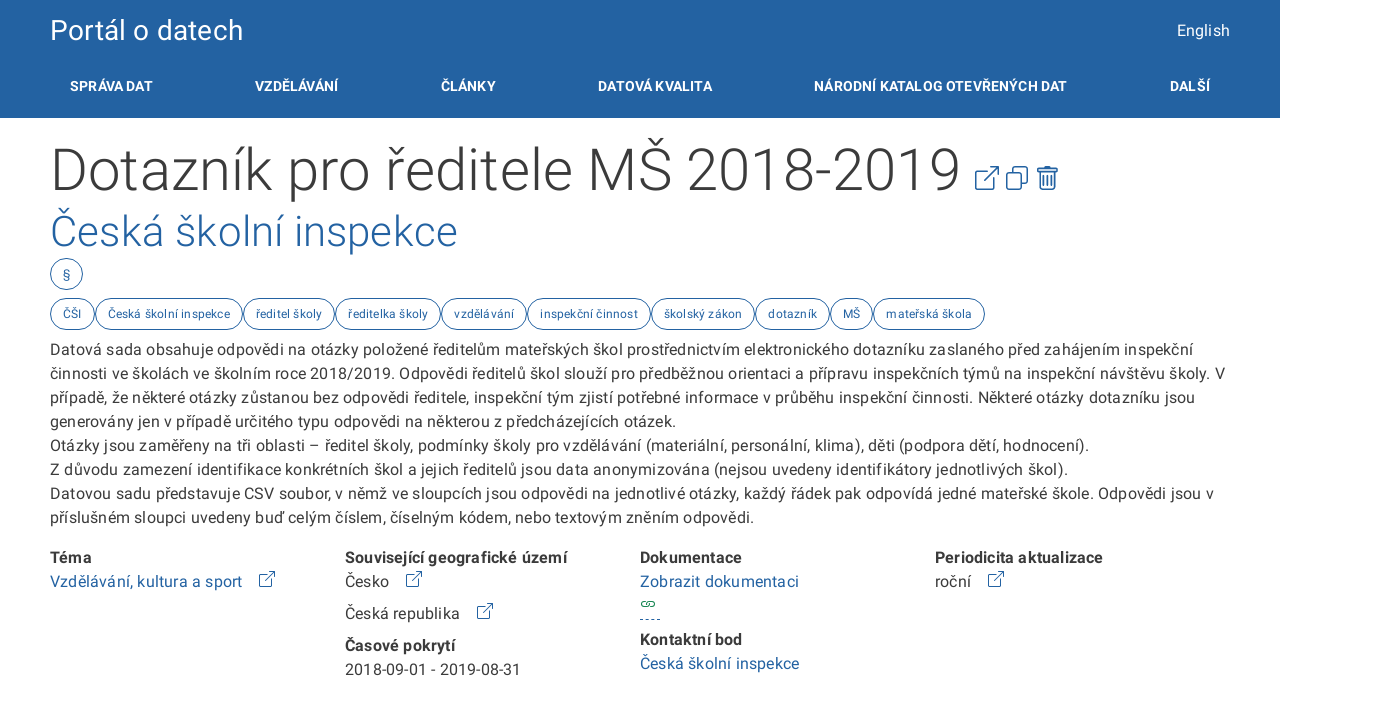

--- FILE ---
content_type: text/html; charset=utf-8
request_url: https://data.gov.cz/datov%C3%A1-sada?iri=https%3A%2F%2Fdata.gov.cz%2Fzdroj%2Fdatov%C3%A9-sady%2F00638994%2Fd9375d9a05c0bc32b091b20fe01c95b3
body_size: 6878
content:
<!DOCTYPE html>
<html dir="ltr" lang="cs">

<head>
  <meta charset="utf-8">
  <meta name="viewport" content="width=device-width,initial-scale=1,shrink-to-fit=no">
  <meta name="theme-color" content="#057fa5">
  <meta name="msapplication-TileColor" content="#057fa5">
  <!-- Icons -->
  <link rel="apple-touch-icon" sizes="57x57" href="/assets/catalog/images/favicons/apple-icon-57x57.png">
  <link rel="apple-touch-icon" sizes="60x60" href="/assets/catalog/images/favicons/apple-icon-60x60.png">
  <link rel="apple-touch-icon" sizes="72x72" href="/assets/catalog/images/favicons/apple-icon-72x72.png">
  <link rel="apple-touch-icon" sizes="76x76" href="/assets/catalog/images/favicons/apple-icon-76x76.png">
  <link rel="apple-touch-icon" sizes="114x114" href="/assets/catalog/images/favicons/apple-icon-114x114.png">
  <link rel="apple-touch-icon" sizes="120x120" href="/assets/catalog/images/favicons/apple-icon-120x120.png">
  <link rel="apple-touch-icon" sizes="144x144" href="/assets/catalog/images/favicons/apple-icon-144x144.png">
  <link rel="apple-touch-icon" sizes="152x152" href="/assets/catalog/images/favicons/apple-icon-152x152.png">
  <link rel="apple-touch-icon" sizes="180x180" href="/assets/catalog/images/favicons/apple-icon-180x180.png">
  <link rel="icon" type="image/png" sizes="192x192"  href="/assets/catalog/images/favicons/android-icon-192x192.png">
  <link rel="icon" type="image/png" sizes="32x32" href="/assets/catalog/images/favicons/favicon-32x32.png">
  <link rel="icon" type="image/png" sizes="96x96" href="/assets/catalog/images/favicons/favicon-96x96.png">
  <link rel="icon" type="image/png" sizes="16x16" href="/assets/catalog/images/favicons/favicon-16x16.png">
  <script>
    var _paq = window._paq = window._paq || [];
    /* tracker methods like "setCustomDimension" should be called before "trackPageView" */
    _paq.push(['trackPageView']);
    _paq.push(['enableLinkTracking']);
    (function() {
      var u="https://matomo.nakit.cloud/";
      _paq.push(['setTrackerUrl', u+'matomo.php']);
      _paq.push(['setSiteId', '23']);
      var d=document, g=d.createElement('script'), s=d.getElementsByTagName('script')[0];
      g.async=true; g.src=u+'matomo.js'; s.parentNode.insertBefore(g,s);
    })();
  </script>
  <!-- External resources. -->
  <script>
    window.GOV_DS_CONFIG = {
      "canValidateWcagOnRender": true,
      "iconsPath": "/assets/design-system/assets/icons"
    };
  </script>
  <link rel="stylesheet" href="/assets/design-system/assets/styles/critical.css">
  <link rel="stylesheet" href="/assets/design-system/build/core.css">
  <link rel="stylesheet" href="/assets/design-system/assets/fonts/roboto.css">
  <script type="module" src="/assets/design-system/build/core.esm.js"></script>
  <script nomodule src="/assets/design-system/build/core.js"></script>
  <!-- Local resources. -->
  <link type="text/css" rel="stylesheet" href="/assets/catalog/css/main.css">
  <title>Dotazník pro ředitele MŠ 2018-2019  - Národní katalog otevřených dat (NKOD)</title>
  <meta name="description" content="Portál otevřených dat a Národní katalog otevřených dat České republiky" />
  <link rel="canonical" href="/dataset">
  <link rel="alternate" href="/datová-sada" hreflang="cs">
  <link rel="alternate" href="/dataset" hreflang="en">
  <link type="text/css" rel="stylesheet" href="/assets/catalog/css/dataset-detail.css">
  <link type="text/css" rel="stylesheet" href="/assets/catalog/css/resource-detail.css">
  <script src="/assets/catalog/js/dataset-detail.js"></script>
</head>

<body class="dataset-detail">
   <header class="gov-header">
  <gov-container>
    <gov-branding>
      <div class="heading">
        <a href="/">Portál o datech</a>
      </div>
      <div class="language">
        <a href="dataset?iri&#x3D;https%3A%2F%2Fdata.gov.cz%2Fzdroj%2Fdatov%C3%A9-sady%2F00638994%2Fd9375d9a05c0bc32b091b20fe01c95b3">English</a>
      </div>
    </gov-branding>
    <gov-nav wcag-label="Hlavní navigace">
      <gov-nav-item href="/správa-dat">
        Správa dat
      </gov-nav-item>
      <gov-nav-item href="/vzdělávání">
        Vzdělávání
      </gov-nav-item>
      <gov-nav-item href="/články">
        Články
      </gov-nav-item>
      <gov-nav-item href="/datová-kvalita">
        Datová kvalita
      </gov-nav-item>
      <gov-nav-dropdown>
        <span slot="label">Národní katalog otevřených dat</span>
        <ul slot="dropdown">
          <li>
            <a href="/datové-sady" >Datové sady</a>
          </li>
          <li>
            <a href="/aplikace" >Aplikace</a>
          </li>
          <li>
            <a href="/poskytovatelé">Poskytovatelé</a>
          </li>
          <li>
            <a href="/lokální-katalogy" >Lokální katalogy</a>
          </li>
          <li>
            <a href="/návrhy-na-datové-sady-k-otevření" >Návrhy na datové sady k otevření</a>
          </li>
        </ul>
      </gov-nav-dropdown>
      <gov-nav-dropdown>
        <span slot="label">Další</span>
        <ul slot="dropdown">
          <li>
            <a href="/informace/základy-otevřených-dat-pro-zájemce/">Pro zájemce o otevírání dat</a>
          </li>
          <li>
            <a href="https://opendata.gov.cz/informace:základy-otevřených-dat-pro-programátory">Pro uživatele a programátory</a>
          </li>
          <li>
            <a href="https://opendata.gov.cz/">Pro poskytovatele dat</a>
          </li>
        </ul>
      </gov-nav-dropdown>
    </gov-nav>
  </gov-container>
</header>
</gov-container>
 
  <gov-container class="dataset-container" data-iri="https://data.gov.cz/zdroj/datové-sady/00638994/d9375d9a05c0bc32b091b20fe01c95b3">
    <div>
      <h1 class="inline">Dotazník pro ředitele MŠ 2018-2019 </h1>
      <span class="x-large">
        <a href="https://data.gov.cz/zdroj/datové-sady/00638994/d9375d9a05c0bc32b091b20fe01c95b3"><gov-icon name="box-arrow-up-right" title="Přejít na odkaz"></gov-icon></a>
        
        <a href="https://data.gov.cz/formulář/registrace-datové-sady?kopírovat-z-datové-sady&#x3D;https%3A%2F%2Fdata.gov.cz%2Fzdroj%2Fdatov%C3%A9-sady%2F00638994%2Fd9375d9a05c0bc32b091b20fe01c95b3"><gov-icon name="copy" title="Zkopírovat jako novou datovou sadu"></gov-icon></a>
        
        <a href="https://data.gov.cz/formulář/odstranění-lokálního-katalogu?catalog&#x3D;https%3A%2F%2Fdata.gov.cz%2Fzdroj%2Flok%C3%A1ln%C3%AD-katalogy%2F00638994%2F1192169780"><gov-icon name="trash" title="Smaž katalog"></gov-icon></a>
      </span>
      <a href="datové-sady?poskytovatel&#x3D;https%3A%2F%2Frpp-opendata.egon.gov.cz%2Fodrpp%2Fzdroj%2Forg%C3%A1n-ve%C5%99ejn%C3%A9-moci%2F00638994">
        <h2>Česká školní inspekce</h2>
      </a>
    </div>
    <div class="applicable-legislation chip-container mb-2">
        
      <gov-chip variant="primary" type="outlined" size="s" class="legislation-list" tag="button">
        §
        <ul>
          <li>
            
            <a href="http://data.europa.eu/eli/dir/2019/1024/oj" rel="nofollow noopener noreferrer" target="_blank">http://data.europa.eu/eli/dir/2019/1024/oj</a>
          </li>
        </ul>
      </gov-chip>
    </div>
    <div class="chip-container mb-2"> <!-- TODO: Add visibility check. -->
      <gov-chip variant="primary" type="outlined" size="s" href="datové-sady?kl%C3%AD%C4%8Dov%C3%A1-slova&#x3D;%C4%8C%C5%A0I">
        ČŠI
      </gov-chip>
      <gov-chip variant="primary" type="outlined" size="s" href="datové-sady?kl%C3%AD%C4%8Dov%C3%A1-slova&#x3D;%C4%8Cesk%C3%A1%20%C5%A1koln%C3%AD%20inspekce">
        Česká školní inspekce
      </gov-chip>
      <gov-chip variant="primary" type="outlined" size="s" href="datové-sady?kl%C3%AD%C4%8Dov%C3%A1-slova&#x3D;%C5%99editel%20%C5%A1koly">
        ředitel školy
      </gov-chip>
      <gov-chip variant="primary" type="outlined" size="s" href="datové-sady?kl%C3%AD%C4%8Dov%C3%A1-slova&#x3D;%C5%99editelka%20%C5%A1koly">
        ředitelka školy
      </gov-chip>
      <gov-chip variant="primary" type="outlined" size="s" href="datové-sady?kl%C3%AD%C4%8Dov%C3%A1-slova&#x3D;vzd%C4%9Bl%C3%A1v%C3%A1n%C3%AD">
        vzdělávání
      </gov-chip>
      <gov-chip variant="primary" type="outlined" size="s" href="datové-sady?kl%C3%AD%C4%8Dov%C3%A1-slova&#x3D;inspek%C4%8Dn%C3%AD%20%C4%8Dinnost">
        inspekční činnost
      </gov-chip>
      <gov-chip variant="primary" type="outlined" size="s" href="datové-sady?kl%C3%AD%C4%8Dov%C3%A1-slova&#x3D;%C5%A1kolsk%C3%BD%20z%C3%A1kon">
        školský zákon
      </gov-chip>
      <gov-chip variant="primary" type="outlined" size="s" href="datové-sady?kl%C3%AD%C4%8Dov%C3%A1-slova&#x3D;dotazn%C3%ADk">
        dotazník
      </gov-chip>
      <gov-chip variant="primary" type="outlined" size="s" href="datové-sady?kl%C3%AD%C4%8Dov%C3%A1-slova&#x3D;M%C5%A0">
        MŠ
      </gov-chip>
      <gov-chip variant="primary" type="outlined" size="s" href="datové-sady?kl%C3%AD%C4%8Dov%C3%A1-slova&#x3D;mate%C5%99sk%C3%A1%20%C5%A1kola">
        mateřská škola
      </gov-chip>
    </div>
    <p>
      Datová sada obsahuje odpovědi na otázky položené ředitelům mateřských škol prostřednictvím elektronického dotazníku zaslaného před zahájením inspekční činnosti ve školách ve školním roce 2018/2019. Odpovědi ředitelů škol slouží pro předběžnou orientaci a přípravu inspekčních týmů na inspekční návštěvu školy. V případě, že některé otázky zůstanou bez odpovědi ředitele, inspekční tým zjistí potřebné informace v průběhu inspekční činnosti. Některé otázky dotazníku jsou generovány jen v případě určitého typu odpovědi na některou z předcházejících otázek.<br>Otázky jsou zaměřeny na tři oblasti – ředitel školy, podmínky školy pro vzdělávání (materiální, personální, klima), děti (podpora dětí, hodnocení).<br>Z důvodu zamezení identifikace konkrétních škol a jejich ředitelů jsou data anonymizována (nejsou uvedeny identifikátory jednotlivých škol). <br>Datovou sadu představuje CSV soubor, v němž ve sloupcích jsou odpovědi na jednotlivé otázky, každý řádek pak odpovídá jedné mateřské škole. Odpovědi jsou v příslušném sloupci uvedeny buď celým číslem, číselným kódem, nebo textovým zněním odpovědi.<br>
    </p>
    <gov-grid>
      <gov-grid-item size-sm="6/12" size-md="3/12">
        <dl>
          <dt>Téma</dt>
          <dd>
            <a href="datové-sady?t%C3%A9mata&#x3D;http%3A%2F%2Fpublications.europa.eu%2Fresource%2Fauthority%2Fdata-theme%2FEDUC">
              Vzdělávání, kultura a sport
            </a>
            &nbsp;
            <a href="http://publications.europa.eu/resource/authority/data-theme/EDUC" title="Přejít na odkaz" rel="nofollow noopener noreferrer" target="_blank">
              <gov-icon name="box-arrow-up-right"></gov-icon>
            </a>
          </dd>
        </dl>
      </gov-grid-item>
      <gov-grid-item size-sm="6/12" size-md="3/12">
        <dl>
          <dt>Související geografické území</dt>
          <dd>
            Česko
            &nbsp;
            <a href="http://publications.europa.eu/resource/authority/country/CZE" title="Přejít na odkaz" rel="nofollow noopener noreferrer" target="_blank">
              <gov-icon name="box-arrow-up-right"></gov-icon>
            </a>
          </dd>
          <dd>
            Česká republika
            &nbsp;
            <a href="https://linked.cuzk.cz/resource/ruian/stat/1" title="Přejít na odkaz" rel="nofollow noopener noreferrer" target="_blank">
              <gov-icon name="box-arrow-up-right"></gov-icon>
            </a>
          </dd>
        </dl>
        <dl>
          <dt>Časové pokrytí</dt>
          <dd>
            2018-09-01 - 2019-08-31
          </dd>
        </dl>
      </gov-grid-item>
      <gov-grid-item size-sm="6/12" size-md="3/12">
        <dl>
          <dt>Dokumentace</dt>
          <dd class="documentation">
            <a href="https://opendata.csicr.cz/DataSet/Documentation/53">Zobrazit dokumentaci</a>
            <span class="quality"></span>
          </dd>
        </dl>
        <dl>
          <dt>Kontaktní bod</dt>
          <dd>
            <a href="mailto:opendata@csicr.cz">Česká školní inspekce</a>
          </dd>
        </dl>
      </gov-grid-item>
      <gov-grid-item size-sm="6/12" size-md="3/12">
        <dl>
          <dt>Periodicita aktualizace</dt>
          <dd>
            roční
            &nbsp;
            <a href="http://publications.europa.eu/resource/authority/frequency/ANNUAL" title="Přejít na odkaz" rel="nofollow noopener noreferrer" target="_blank">
              <gov-icon name="box-arrow-up-right"></gov-icon>
            </a>
          </dd>
        </dl>
      </gov-grid-item>
    </gov-grid>
    <br />
  </gov-container>
  <gov-container class="distribution-container">
    <h2>Distribuce datové sady</h2>
    <br/>
    <gov-grid>
      <gov-grid-item size-sm="12/12" size-md="6/12" size-lg="4/12">
        <div class="distribution-item-wrap m-1 p-2" data-iri="https://data.gov.cz/zdroj/datové-sady/00638994/d9375d9a05c0bc32b091b20fe01c95b3/distribuce/38a71350d19f0e723e5f5be44703f59f">
          <h3 class="gov-text--xl">Dotazník pro ředitele MŠ </h3>
          <h4 class="gov-text--xl gov-color--secondary-700 break-word-wrap">JSON</h4>
          <div class="flex-row">
            
            <div class="distribution-item-wrap-column">
              <div>
                <h5 class="gov-text--l gov-color--secondary-700">Podmínky užití distribuce</h5>
              </div>
              <ul>
                <li class="authorship">
                  <span class="quality"></span>
                  <div>
                      <a href="https://data.gov.cz/podmínky-užití/není-chráněna-zvláštním-právem-pořizovatele-databáze/" rel="nofollow noopener noreferrer" target="_blank">Vlastní licence</a>
                    <gov-icon name="question-circle" class="warning" title="Poskytovatel pro dílo používá vlastní podmínky užití. Před užitím díla je nutné se s nimi seznámit a souhlasit s nimi." type="bootstrap"></gov-icon>
                  </div>
                    Autorské dílo
                </li>
                <li class="databaseAuthorship">
                  <span class="quality"></span>
                  <div>
                      <a href="https://data.gov.cz/podmínky-užití/není-chráněna-zvláštním-právem-pořizovatele-databáze/" rel="nofollow noopener noreferrer" target="_blank">Vlastní licence</a>
                    <gov-icon name="question-circle" class="warning" title="Poskytovatel pro databázi používá vlastní podmínky užití. Před užitím databáze je nutné se s nimi seznámit a souhlasit s nimi." type="bootstrap"></gov-icon>
                  </div>
                    Originální databáze
                </li>
                <li class="protectedDatabaseAuthorship">
                  <span class="quality"></span>
                  <div>
                      <a href="https://data.gov.cz/podmínky-užití/není-autorskoprávně-chráněnou-databází/" rel="nofollow noopener noreferrer" target="_blank">Vlastní licence</a>
                    <gov-icon name="question-circle" class="warning" title="Poskytovatel pro ošetření zvláštního práva pořizovatele databáze používá vlastní podmínky užití. Před užitím databáze je nutné se s nimi seznámit a souhlasit s nimi.." type="bootstrap"></gov-icon>
                  </div>
                    Zvláštní právo pořizovatele databáze
                </li>
                <li>
                  <div>
                    Neobsahuje
                    <gov-icon name="person-fill" class="alright" title="Neobsahuje osobní údaje." type="bootstrap"></gov-icon>
                  </div>
                  Osobní údaje
                </li>
              </ul>
            </div>
            
            
            <div class="distribution-item-wrap-column">
              <div>
                <h5 class="gov-text--l gov-color--secondary-700">Soubor ke stažení</h5>
              </div>
              <ul>
                <li class="download">
                  <a href="https://opendata.csicr.cz/Transformation/Download/94/Distribution">Stáhnout</a>
                  <span class="quality"></span>
                </li>
                <li class="schema">
                  <a href="https://opendata.csicr.cz/Transformation/Download/94/Schema">Schéma</a>
                  <span class="quality"></span>
                </li>
                <li>
                  <div class="mediaType break-word-wrap">
                    application/json
                    <a href="http://www.iana.org/assignments/media-types/application/json">
                      <gov-icon name="box-arrow-up-right"></gov-icon>
                    </a>
                    <span class="quality"></span>
                  </div>
                  Typ média
                </li>
              </ul>
            </div>
            
            
          </div>
        </div>
      </gov-grid-item >
      <gov-grid-item size-sm="12/12" size-md="6/12" size-lg="4/12">
        <div class="distribution-item-wrap m-1 p-2" data-iri="https://data.gov.cz/zdroj/datové-sady/00638994/d9375d9a05c0bc32b091b20fe01c95b3/distribuce/ddad9585aeba160106bdd54d7a9d7240">
          <h3 class="gov-text--xl">Dotazník pro ředitele MŠ </h3>
          <h4 class="gov-text--xl gov-color--secondary-700 break-word-wrap">XML</h4>
          <div class="flex-row">
            
            <div class="distribution-item-wrap-column">
              <div>
                <h5 class="gov-text--l gov-color--secondary-700">Podmínky užití distribuce</h5>
              </div>
              <ul>
                <li class="authorship">
                  <span class="quality"></span>
                  <div>
                      <a href="https://data.gov.cz/podmínky-užití/není-chráněna-zvláštním-právem-pořizovatele-databáze/" rel="nofollow noopener noreferrer" target="_blank">Vlastní licence</a>
                    <gov-icon name="question-circle" class="warning" title="Poskytovatel pro dílo používá vlastní podmínky užití. Před užitím díla je nutné se s nimi seznámit a souhlasit s nimi." type="bootstrap"></gov-icon>
                  </div>
                    Autorské dílo
                </li>
                <li class="databaseAuthorship">
                  <span class="quality"></span>
                  <div>
                      <a href="https://data.gov.cz/podmínky-užití/není-chráněna-zvláštním-právem-pořizovatele-databáze/" rel="nofollow noopener noreferrer" target="_blank">Vlastní licence</a>
                    <gov-icon name="question-circle" class="warning" title="Poskytovatel pro databázi používá vlastní podmínky užití. Před užitím databáze je nutné se s nimi seznámit a souhlasit s nimi." type="bootstrap"></gov-icon>
                  </div>
                    Originální databáze
                </li>
                <li class="protectedDatabaseAuthorship">
                  <span class="quality"></span>
                  <div>
                      <a href="https://data.gov.cz/podmínky-užití/není-autorskoprávně-chráněnou-databází/" rel="nofollow noopener noreferrer" target="_blank">Vlastní licence</a>
                    <gov-icon name="question-circle" class="warning" title="Poskytovatel pro ošetření zvláštního práva pořizovatele databáze používá vlastní podmínky užití. Před užitím databáze je nutné se s nimi seznámit a souhlasit s nimi.." type="bootstrap"></gov-icon>
                  </div>
                    Zvláštní právo pořizovatele databáze
                </li>
                <li>
                  <div>
                    Neobsahuje
                    <gov-icon name="person-fill" class="alright" title="Neobsahuje osobní údaje." type="bootstrap"></gov-icon>
                  </div>
                  Osobní údaje
                </li>
              </ul>
            </div>
            
            
            <div class="distribution-item-wrap-column">
              <div>
                <h5 class="gov-text--l gov-color--secondary-700">Soubor ke stažení</h5>
              </div>
              <ul>
                <li class="download">
                  <a href="https://opendata.csicr.cz/Transformation/Download/93/Distribution">Stáhnout</a>
                  <span class="quality"></span>
                </li>
                <li class="schema">
                  <a href="https://opendata.csicr.cz/Transformation/Download/93/Schema">Schéma</a>
                  <span class="quality"></span>
                </li>
                <li>
                  <div class="mediaType break-word-wrap">
                    application/xml
                    <a href="http://www.iana.org/assignments/media-types/application/xml">
                      <gov-icon name="box-arrow-up-right"></gov-icon>
                    </a>
                    <span class="quality"></span>
                  </div>
                  Typ média
                </li>
              </ul>
            </div>
            
            
          </div>
        </div>
      </gov-grid-item >
      <gov-grid-item size-sm="12/12" size-md="6/12" size-lg="4/12">
        <div class="distribution-item-wrap m-1 p-2" data-iri="https://data.gov.cz/zdroj/datové-sady/00638994/d9375d9a05c0bc32b091b20fe01c95b3/distribuce/f62c568d5b24c902597510724180e508">
          <h3 class="gov-text--xl">Dotazník pro ředitele MŠ </h3>
          <h4 class="gov-text--xl gov-color--secondary-700 break-word-wrap">CSV</h4>
          <div class="flex-row">
            
            <div class="distribution-item-wrap-column">
              <div>
                <h5 class="gov-text--l gov-color--secondary-700">Podmínky užití distribuce</h5>
              </div>
              <ul>
                <li class="authorship">
                  <span class="quality"></span>
                  <div>
                      <a href="https://data.gov.cz/podmínky-užití/není-chráněna-zvláštním-právem-pořizovatele-databáze/" rel="nofollow noopener noreferrer" target="_blank">Vlastní licence</a>
                    <gov-icon name="question-circle" class="warning" title="Poskytovatel pro dílo používá vlastní podmínky užití. Před užitím díla je nutné se s nimi seznámit a souhlasit s nimi." type="bootstrap"></gov-icon>
                  </div>
                    Autorské dílo
                </li>
                <li class="databaseAuthorship">
                  <span class="quality"></span>
                  <div>
                      <a href="https://data.gov.cz/podmínky-užití/není-chráněna-zvláštním-právem-pořizovatele-databáze/" rel="nofollow noopener noreferrer" target="_blank">Vlastní licence</a>
                    <gov-icon name="question-circle" class="warning" title="Poskytovatel pro databázi používá vlastní podmínky užití. Před užitím databáze je nutné se s nimi seznámit a souhlasit s nimi." type="bootstrap"></gov-icon>
                  </div>
                    Originální databáze
                </li>
                <li class="protectedDatabaseAuthorship">
                  <span class="quality"></span>
                  <div>
                      <a href="https://data.gov.cz/podmínky-užití/není-autorskoprávně-chráněnou-databází/" rel="nofollow noopener noreferrer" target="_blank">Vlastní licence</a>
                    <gov-icon name="question-circle" class="warning" title="Poskytovatel pro ošetření zvláštního práva pořizovatele databáze používá vlastní podmínky užití. Před užitím databáze je nutné se s nimi seznámit a souhlasit s nimi.." type="bootstrap"></gov-icon>
                  </div>
                    Zvláštní právo pořizovatele databáze
                </li>
                <li>
                  <div>
                    Neobsahuje
                    <gov-icon name="person-fill" class="alright" title="Neobsahuje osobní údaje." type="bootstrap"></gov-icon>
                  </div>
                  Osobní údaje
                </li>
              </ul>
            </div>
            
            
            <div class="distribution-item-wrap-column">
              <div>
                <h5 class="gov-text--l gov-color--secondary-700">Soubor ke stažení</h5>
              </div>
              <ul>
                <li class="download">
                  <a href="https://opendata.csicr.cz/Transformation/Download/92/Distribution">Stáhnout</a>
                  <span class="quality"></span>
                </li>
                <li class="schema">
                  <a href="https://opendata.csicr.cz/Transformation/Download/92/Schema">Schéma</a>
                  <span class="quality"></span>
                </li>
                <li>
                  <div class="mediaType break-word-wrap">
                    text/csv
                    <a href="http://www.iana.org/assignments/media-types/text/csv">
                      <gov-icon name="box-arrow-up-right"></gov-icon>
                    </a>
                    <span class="quality"></span>
                  </div>
                  Typ média
                </li>
              </ul>
            </div>
            
            
          </div>
        </div>
      </gov-grid-item >
    </gov-grid>
      
  </gov-container>
   <footer class="gov-footer">
  <gov-container>
    <gov-grid role="list">
      <gov-grid-item size-sm="12/12" size-md="4/12" role="listitem" size="12/12">
        <h3 class="h6">Registrace do NKOD</h3>
        <ul>
          <li><a href="/formulář/registrace-datové-sady">Registrovat novou datovou sadu</a></li>
          <li><a href="/formulář/registrace-lokálního-katalogu">Registrovat nový lokální katalog</a></li>
          <li><a href="https://datagov-cz.github.io/lkod-validator/">Validovat lokální katalog</a></li>
          <li><a href="https://forms.office.com/e/mK4wLvrww4">Registrovat aplikaci využívající otevřená data</a></li>
          <li><a href="https://forms.office.com/e/UuwD7UBnRG">Registrovat návrh datové sady k otevření</a></li>
        </ul>
        <h3 class="h6">Kontakty</h3>
        <ul>
          <li>Národní koordinátorka otevřených dat: Lenka&nbsp;Kováčová</li>
          <li>Kontaktní e-mail: <a href="mailto:otevrenadata@dia.gov.cz">otevrenadata@dia.gov.cz</a></li>
          <li>X: <a href="https://x.com/otevrenadata">@otevrenadata</a></li>
          <li>YouTube: <a href="https://www.youtube.com/playlist?list=PL1Cp5doNb3zQc_ncuqg85b7ChdsJpBK4e">Otevřená data - vzdělávání</a></li>
          <li><a href="https://dia.gov.cz/">Digitální a informační agentura</a></li>
        </ul>
      </gov-grid-item>
      <gov-grid-item size-sm="12/12" size-md="4/12" role="listitem" size="12/12">
        <h3 class="h6">Odkazy</h3>
        <ul>
          <li><a href="/novinky">Novinky</a></li>
          <li><a href="/články">Články</a></li>
          <li><a href="/vzdělávání">Vzdělávání</a></li>
          <li><a href="/datové-sady">Národní katalog otevřených dat</a></li>
          <li><a href="/poskytovatelé">Seznam poskytovatelů</a></li>
          <li><a href="/datová-kvalita">Datová kvalita</a></li>
          <li><a href="/výroční-zprávy">Výroční zprávy</a></li>
          <li><a href="https://github.com/datagov-cz/data.gov.cz">Web na GitHubu</a></li>
          <li><a href="/prohlášení-o-přístupnosti">Prohlášení o přístupnosti</a></li>
        </ul>
      </gov-grid-item>
      <gov-grid-item size-sm="12/12" size-md="4/12" role="listitem" size="12/12">
        <h3 class="h6">Poděkování</h3>
        <gov-grid role="list">
            <gov-grid-item size-sm="12/12" size-md="12/12" role="listitem" size-lg="12/12">
              <img alt="Digitální a informační agentura" id="npologo" src="https://data.gov.cz/images/dia_bílá.svg" width="150">
            </gov-grid-item>
            <gov-grid-item size-sm="12/12" size-md="12/12" role="listitem" size-lg="12/12" size-xl="6/12">
                <img alt="NextGenerationEU" id="npologo" src="https://data.gov.cz/images/ngeu-bily.webp" width="200">
            </gov-grid-item>
            <gov-grid-item size-sm="12/12" size-md="12/12" role="listitem" size-lg="12/12" size-xl="6/12">
                <img alt="Národní plán obnovy" id="npologo" src="https://data.gov.cz/images/npo_cz.webp" width="200">
            </gov-grid-item>
        </gov-grid>
        <p class="gov-text--xs">
          Tento web vznikl v rámci projektů <a href="https://www.esfcr.cz/projekty-opz/-/asset_publisher/ODuZumtPTtTa/content/implementace-strategii-v-oblasti-otevrenych-dat-ii">OPZ č. CZ.03.4.74/0.0/0.0/15_025/0004172</a> a <a href="https://www.esfcr.cz/projekty-opz/-/asset_publisher/ODuZumtPTtTa/content/rozvoj-datovych-politik-v-oblasti-zlepsovani-kvality-a-interoperability-dat-verejne-spravy">OPZ č. CZ.03.4.74/0.0/0.0/15_025/0013983</a> a je dále rozvíjen v rámci projektu Rozvoj Národního katalogu otevřených dat  a infrastruktury Veřejného datového fondu <a href="https://stage.dia.gov.cz/egovernment/projekty-fondy-eu/rozvoj-narodniho-katalogu-otevrenych-dat-nkod-a-infrastruktury-verejneho-datoveho-fondu/">CZ.31.1.0/0.0/0.0/22_050/0007986</a> z nástroje Evropské Unie NextGenerationEU prostřednictvím Národního plánu obnovy.
        </p>
    </gov-grid-item>
    </gov-grid>
    <hr>
    <div>
      <div>
        Není-li uvedeno jinak, je autorskoprávně a databázově chráněný obsah publikovaný na těchto stránkách licencován pod licencí <a href="https://creativecommons.org/licenses/by/4.0/deed.cs">CC BY 4.0</a>.
        Při jeho využití uveďte zdroj a odkažte na patřičnou licenci.
      </div>
    </div>
  </gov-container>
</footer>
 
  <script type="application/ld+json">{
  "@context": "http://schema.org/",
  "@type": "Dataset",
  "name": "Dotazník pro ředitele MŠ 2018-2019 ",
  "description": "Datová sada obsahuje odpovědi na otázky položené ředitelům mateřských škol prostřednictvím elektronického dotazníku zaslaného před zahájením inspekční činnosti ve školách ve školním roce 2018/2019. Odpovědi ředitelů škol slouží pro předběžnou orientaci a přípravu inspekčních týmů na inspekční návštěvu školy. V případě, že některé otázky zůstanou bez odpovědi ředitele, inspekční tým zjistí potřebné informace v průběhu inspekční činnosti. Některé otázky dotazníku jsou generovány jen v případě určitého typu odpovědi na některou z předcházejících otázek.\r\nOtázky jsou zaměřeny na tři oblasti – ředitel školy, podmínky školy pro vzdělávání (materiální, personální, klima), děti (podpora dětí, hodnocení).\r\nZ důvodu zamezení identifikace konkrétních škol a jejich ředitelů jsou data anonymizována (nejsou uvedeny identifikátory jednotlivých škol). \r\nDatovou sadu představuje CSV soubor, v němž ve sloupcích jsou odpovědi na jednotlivé otázky, každý řádek pak odpovídá jedné mateřské škole. Odpovědi jsou v příslušném sloupci uvedeny buď celým číslem, číselným kódem, nebo textovým zněním odpovědi.\r\n",
  "url": "https://data.gov.cz/zdroj/datové-sady/00638994/d9375d9a05c0bc32b091b20fe01c95b3",
  "keywords": [
    "ČŠI",
    "Česká školní inspekce",
    "ředitel školy",
    "ředitelka školy",
    "vzdělávání",
    "inspekční činnost",
    "školský zákon",
    "dotazník",
    "MŠ",
    "mateřská škola"
  ],
  "creator": {
    "@type": "Organization",
    "url": "https://rpp-opendata.egon.gov.cz/odrpp/zdroj/orgán-veřejné-moci/00638994",
    "name": "Česká školní inspekce"
  },
  "distribution": [
    {
      "@type": "DataDownload",
      "contentUrl": "https://opendata.csicr.cz/Transformation/Download/94/Distribution",
      "encodingFormat": "JSON"
    },
    {
      "@type": "DataDownload",
      "contentUrl": "https://opendata.csicr.cz/Transformation/Download/93/Distribution",
      "encodingFormat": "XML"
    },
    {
      "@type": "DataDownload",
      "contentUrl": "https://opendata.csicr.cz/Transformation/Download/92/Distribution",
      "encodingFormat": "CSV"
    }
  ]
}</script>
  <!--  -->
  <gov-modal id="legislation-list-modal" label="Příslušné právní předpisy"></gov-modal>
</body>

</html>


--- FILE ---
content_type: text/css
request_url: https://data.gov.cz/assets/design-system/assets/styles/critical.css
body_size: 12075
content:
.gov-spin-animation,.gov-pseudo-spin-animation::before{animation:spin 4s linear infinite}@keyframes spin{100%{transform:rotate(360deg)}}@keyframes countdown{to{transform:scaleX(0)}}@keyframes progress{0%{background-position:-200px 0}100%{background-position:calc(200px + 100%) 0}}@keyframes pulse{0%{opacity:1}50%{opacity:.4}100%{opacity:1}}gov-accordion:not(.hydrated){position:relative;display:block;width:100%;display:flex;flex-direction:column;justify-content:space-between;align-items:flex-start;width:100%}gov-accordion:not(.hydrated) p:not([slot=annotation]),gov-accordion:not(.hydrated) .gov-icon{display:none}gov-accordion:not(.hydrated) *[slot=label]{margin-bottom:0}gov-accordion:not(.hydrated) p{color:var(--gov-color-secondary)}gov-accordion:not(.hydrated) gov-accordion-item{position:relative;width:100%}gov-accordion:not(.hydrated) gov-accordion-item::before{content:"";position:absolute;display:block;right:0;bottom:-1px;left:0;height:1px;background-color:var(--gov-color-secondary-500)}gov-accordion:not(.hydrated) gov-accordion-item[is-expanded=""] p,gov-accordion:not(.hydrated) gov-accordion-item[is-expanded=true i] p,gov-accordion:not(.hydrated) gov-accordion-item[is-expanded="1"] p{display:inline-block}gov-accordion:not(.hydrated) gov-accordion-item>div{display:none}gov-accordion:not(.hydrated)[no-border] gov-accordion-item::before{background-color:rgba(0,0,0,0)}gov-accordion:not(.hydrated)[size=xs] gov-accordion-item{gap:var(--gov-accordion-xs-headline-gap, 0.5rem);min-height:var(--gov-accordion-xs-min-height, 3rem);padding:var(--gov-accordion-xs-padding-y, 0.75rem) var(--gov-accordion-xs-padding-x, 0.5rem)}gov-accordion:not(.hydrated)[size=xs] gov-accordion-item *[slot=label]{font-weight:var(--gov-text-m-font-weight);font-size:var(--gov-text-m-font-size);line-height:var(--gov-text-m-line-height);letter-spacing:var(--gov-text-m-letter-spacing)}gov-accordion:not(.hydrated)[size=s] gov-accordion-item{gap:var(--gov-accordion-s-headline-gap, 0.5rem);min-height:var(--gov-accordion-s-min-height, 3rem);padding:var(--gov-accordion-s-padding-y, 1.125rem) var(--gov-accordion-s-padding-x, 0.5rem)}gov-accordion:not(.hydrated)[size=s] gov-accordion-item *[slot=label]{font-weight:var(--gov-text-xl-font-weight);font-size:var(--gov-text-xl-font-size);line-height:var(--gov-text-xl-line-height);letter-spacing:var(--gov-text-xl-letter-spacing)}gov-accordion:not(.hydrated)[size=m] gov-accordion-item{gap:var(--gov-accordion-m-headline-gap, 1rem);min-height:var(--gov-accordion-m-min-height, 4.5rem);padding:var(--gov-accordion-m-padding-y, 1.25rem) var(--gov-accordion-m-padding-x, 0.5rem)}gov-accordion:not(.hydrated)[size=m] gov-accordion-item *[slot=label]{font-weight:var(--gov-text-2xl-font-weight);font-size:var(--gov-text-2xl-font-size);line-height:var(--gov-text-2xl-line-height);letter-spacing:var(--gov-text-2xl-letter-spacing)}gov-accordion:not(.hydrated)[size=l] gov-accordion-item{gap:var(--gov-accordion-l-headline-gap, 1rem);min-height:var(--gov-accordion-l-min-height, 5.5rem);padding:var(--gov-accordion-l-padding-y, 1.375rem) var(--gov-accordion-l-padding-x, 0.5rem)}gov-accordion:not(.hydrated)[size=l] gov-accordion-item *[slot=label]{font-weight:var(--gov-text-3xl-font-weight);font-size:var(--gov-text-3xl-font-size);line-height:var(--gov-text-3xl-line-height);letter-spacing:var(--gov-text-3xl-letter-spacing)}gov-accordion:not(.hydrated)[variant=primary]::before{background-color:var(--gov-accordion-primary-separator, var(--gov-color-secondary-500))}gov-accordion:not(.hydrated)[variant=primary] gov-accordion-item{background-color:var(--gov-accordion-primary-background, transparent);color:var(--gov-accordion-primary-color, var(--gov-color-primary))}gov-accordion:not(.hydrated) gov-accordion-item[disabled=""],gov-accordion:not(.hydrated) gov-accordion-item[disabled=true i],gov-accordion:not(.hydrated) gov-accordion-item[disabled="1"]{color:var(--gov-accordion-primary-disabled-color, var(--gov-color-primary-400))}gov-accordion:not(.hydrated)[variant=secondary]::before{background-color:var(--gov-accordion-secondary-separator, var(--gov-color-secondary-500))}gov-accordion:not(.hydrated)[variant=secondary] gov-accordion-item{background-color:var(--gov-accordion-secondary-background, transparent);color:var(--gov-accordion-secondary-color, var(--gov-color-secondary))}gov-accordion:not(.hydrated) gov-accordion-item[disabled=""],gov-accordion:not(.hydrated) gov-accordion-item[disabled=true i],gov-accordion:not(.hydrated) gov-accordion-item[disabled="1"]{color:var(--gov-accordion-secondary-disabled-color, var(--gov-color-secondary-600))}gov-chip:not(.hydrated){margin:0;padding:0;font-family:var(--gov-font-family, "Roboto", sans-serif);font-weight:400;box-sizing:border-box;display:inline-flex;padding:.25rem .625rem;border:var(--gov-button-border-width, 0.0625rem) solid rgba(0,0,0,0);letter-spacing:initial}gov-chip:not(.hydrated) gov-icon:not(.hydrated){flex:0 0 auto;color:inherit}gov-chip:not(.hydrated) gov-button:not(.hydrated){border:none}gov-chip:not(.hydrated)[type=solid][variant=primary]{background-color:var(--gov-button-primary-solid-bg, var(--gov-color-primary));color:var(--gov-button-primary-solid-color, var(--gov-color-neutral-white));border-width:0}gov-chip:not(.hydrated)[type=outlined][variant=primary]{color:var(--gov-button-primary-outlined-color, var(--gov-color-primary));border-color:var(--gov-button-primary-outlined-border, var(--gov-color-primary))}gov-chip:not(.hydrated)[type=base][variant=primary]{color:var(--gov-button-primary-base-color, var(--gov-color-primary));border-width:0}gov-chip:not(.hydrated)[type=link][variant=primary]{color:var(--gov-button-primary-link-color, var(--gov-color-primary));border-width:0}gov-chip:not(.hydrated)[type=solid][variant=secondary]{background-color:var(--gov-button-secondary-solid-bg, var(--gov-color-secondary));color:var(--gov-button-secondary-solid-color, var(--gov-color-neutral-white));border-width:0}gov-chip:not(.hydrated)[type=outlined][variant=secondary]{color:var(--gov-button-secondary-outlined-color, var(--gov-color-secondary));border-color:var(--gov-button-secondary-outlined-border, var(--gov-color-secondary))}gov-chip:not(.hydrated)[type=base][variant=secondary]{color:var(--gov-button-secondary-base-color, var(--gov-color-secondary));border-width:0}gov-chip:not(.hydrated)[type=link][variant=secondary]{color:var(--gov-button-secondary-link-color, var(--gov-color-secondary));border-width:0}gov-chip:not(.hydrated)[type=solid][variant=error]{background-color:var(--gov-button-error-solid-bg, var(--gov-color-error));color:var(--gov-button-error-solid-color, var(--gov-color-neutral-white));border-width:0}gov-chip:not(.hydrated)[type=outlined][variant=error]{color:var(--gov-button-error-outlined-color, var(--gov-color-error));border-color:var(--gov-button-error-outlined-border, var(--gov-color-error))}gov-chip:not(.hydrated)[type=base][variant=error]{color:var(--gov-button-error-base-color, var(--gov-color-error));border-width:0}gov-chip:not(.hydrated)[type=link][variant=error]{color:var(--gov-button-error-link-color, var(--gov-color-error));border-width:0}gov-chip:not(.hydrated)[type=solid][variant=success]{background-color:var(--gov-button-success-solid-bg, var(--gov-color-success-500));color:var(--gov-button-success-solid-color, var(--gov-color-neutral-white));border-width:0}gov-chip:not(.hydrated)[type=outlined][variant=success]{color:var(--gov-button-success-outlined-color, var(--gov-color-success-500));border-color:var(--gov-button-success-outlined-border, var(--gov-color-success-500))}gov-chip:not(.hydrated)[type=base][variant=success]{color:var(--gov-button-success-base-color, var(--gov-color-success-500));border-width:0}gov-chip:not(.hydrated)[type=link][variant=success]{color:var(--gov-button-success-link-color, var(--gov-color-success-500));border-width:0}gov-chip:not(.hydrated)[type=solid][variant=warning]{background-color:var(--gov-button-warning-solid-bg, var(--gov-color-warning-500));color:var(--gov-button-warning-solid-color, var(--gov-color-neutral-white));border-width:0}gov-chip:not(.hydrated)[type=outlined][variant=warning]{color:var(--gov-button-warning-outlined-color, var(--gov-color-warning-500));border-color:var(--gov-button-warning-outlined-border, var(--gov-color-warning-500))}gov-chip:not(.hydrated)[type=base][variant=warning]{color:var(--gov-button-warning-base-color, var(--gov-color-warning-500));border-width:0}gov-chip:not(.hydrated)[type=link][variant=warning]{color:var(--gov-button-warning-link-color, var(--gov-color-warning-500));border-width:0}gov-chip:not(.hydrated)[size=xs]{font-weight:var(--gov-button-text-xs-font-weight, var(--gov-text-xs-font-weight));font-size:var(--gov-button-text-xs-font-size, var(--gov-text-xs-font-size));line-height:var(--gov-button-text-xs-line-height, var(--gov-text-xs-line-height));letter-spacing:var(--gov-button-text-xs-letter-spacing, var(--gov-text-xs-letter-spacing));column-gap:var(--gov-button-xs-padding-x, 0.625rem);min-height:var(--gov-button-xs-min-height, 1.5rem);padding:var(--gov-button-xs-padding-y, 0.125rem) var(--gov-button-xs-padding-x, 0.625rem);border-radius:calc(var(--gov-button-xs-min-height, 1.5rem)*.5)}gov-chip:not(.hydrated)[size=xs] gov-icon:not(.hydrated){width:var(--gov-button-xs-icon-size, 1rem);height:var(--gov-button-xs-icon-size, 1rem)}gov-chip:not(.hydrated)[size=s]{font-weight:var(--gov-button-text-s-font-weight, var(--gov-text-s-font-weight));font-size:var(--gov-button-text-s-font-size, var(--gov-text-s-font-size));line-height:var(--gov-button-text-s-line-height, var(--gov-text-s-line-height));letter-spacing:var(--gov-button-text-s-letter-spacing, var(--gov-text-s-letter-spacing));column-gap:var(--gov-button-s-padding-x, 0.75rem);min-height:var(--gov-button-s-min-height, 2rem);padding:var(--gov-button-s-padding-y, 0.25rem) var(--gov-button-s-padding-x, 0.75rem);border-radius:calc(var(--gov-button-s-min-height, 2rem)*.5)}gov-chip:not(.hydrated)[size=s] gov-icon:not(.hydrated){width:var(--gov-button-s-icon-size, 1rem);height:var(--gov-button-s-icon-size, 1rem)}gov-chip:not(.hydrated)[size=m]{font-weight:var(--gov-button-text-m-font-weight, var(--gov-text-m-font-weight));font-size:var(--gov-button-text-m-font-size, var(--gov-text-m-font-size));line-height:var(--gov-button-text-m-line-height, var(--gov-text-m-line-height));letter-spacing:var(--gov-button-text-m-letter-spacing, var(--gov-text-m-letter-spacing));column-gap:var(--gov-button-m-padding-x, 0.75rem);min-height:var(--gov-button-m-min-height, 2.5rem);padding:var(--gov-button-m-padding-y, 0.375rem) var(--gov-button-m-padding-x, 0.75rem);border-radius:calc(var(--gov-button-m-min-height, 2.5rem)*.5)}gov-chip:not(.hydrated)[size=m] gov-icon:not(.hydrated){width:var(--gov-button-m-icon-size, 1.25rem);height:var(--gov-button-m-icon-size, 1.25rem)}gov-chip:not(.hydrated)[size=l]{font-weight:var(--gov-button-text-l-font-weight, var(--gov-text-l-font-weight));font-size:var(--gov-button-text-l-font-size, var(--gov-text-l-font-size));line-height:var(--gov-button-text-l-line-height, var(--gov-text-l-line-height));letter-spacing:var(--gov-button-text-l-letter-spacing, var(--gov-text-l-letter-spacing));column-gap:var(--gov-button-l-padding-x, 1rem);min-height:var(--gov-button-l-min-height, 3rem);padding:var(--gov-button-l-padding-y, 0.5rem) var(--gov-button-l-padding-x, 1rem);border-radius:calc(var(--gov-button-l-min-height, 3rem)*.5)}gov-chip:not(.hydrated)[size=l] gov-icon:not(.hydrated){width:var(--gov-button-l-icon-size, 1.5rem);height:var(--gov-button-l-icon-size, 1.5rem)}gov-chip:not(.hydrated)[size=xl]{font-weight:var(--gov-button-text-xl-font-weight, var(--gov-text-xl-font-weight));font-size:var(--gov-button-text-xl-font-size, var(--gov-text-xl-font-size));line-height:var(--gov-button-text-xl-line-height, var(--gov-text-xl-line-height));letter-spacing:var(--gov-button-text-xl-letter-spacing, var(--gov-text-xl-letter-spacing));column-gap:var(--gov-button-xl-padding-x, 1.25rem);min-height:var(--gov-button-xl-min-height, 3.5rem);padding:var(--gov-button-xl-padding-y, 0.75rem) var(--gov-button-xl-padding-x, 1.25rem);border-radius:calc(var(--gov-button-xl-min-height, 3.5rem)*.5)}gov-chip:not(.hydrated)[size=xl] gov-icon:not(.hydrated){width:var(--gov-button-xl-icon-size, 1.75rem);height:var(--gov-button-xl-icon-size, 1.75rem)}gov-chip:not(.hydrated)[type=solid][variant=primary][inverse=""],gov-chip:not(.hydrated)[type=solid][variant=primary][inverse=true i],gov-chip:not(.hydrated)[type=solid][variant=primary][inverse="1"]{border-width:.0625rem;border-color:var(--gov-chip-inverse-primary-border-color, var(--gov-color-primary-200));background-color:var(--gov-chip-inverse-primary-bg, var(--gov-color-primary-100));color:var(--gov-chip-inverse-primary-color, var(--gov-color-primary))}gov-chip:not(.hydrated)[type=solid][variant=secondary][inverse=""],gov-chip:not(.hydrated)[type=solid][variant=secondary][inverse=true i],gov-chip:not(.hydrated)[type=solid][variant=secondary][inverse="1"]{border-width:.0625rem;border-color:var(--gov-chip-inverse-secondary-border-color, var(--gov-color-secondary-400));background-color:var(--gov-chip-inverse-secondary-bg, var(--gov-color-secondary-200));color:var(--gov-chip-inverse-secondary-color, var(--gov-color-secondary-900))}gov-chip:not(.hydrated)[type=solid][variant=success][inverse=""],gov-chip:not(.hydrated)[type=solid][variant=success][inverse=true i],gov-chip:not(.hydrated)[type=solid][variant=success][inverse="1"]{border-width:.0625rem;border-color:var(--gov-chip-inverse-success-border-color, var(--gov-color-success-200));background-color:var(--gov-chip-inverse-success-bg, var(--gov-color-success-100));color:var(--gov-chip-inverse-success-color, var(--gov-color-success-600))}gov-chip:not(.hydrated)[type=solid][variant=warning][inverse=""],gov-chip:not(.hydrated)[type=solid][variant=warning][inverse=true i],gov-chip:not(.hydrated)[type=solid][variant=warning][inverse="1"]{border-width:.0625rem;border-color:var(--gov-chip-inverse-warning-border-color, var(--gov-color-warning-200));background-color:var(--gov-chip-inverse-warning-bg, var(--gov-color-warning-100));color:var(--gov-chip-inverse-warning-color, var(--gov-color-warning-600))}gov-chip:not(.hydrated)[type=solid][variant=error][inverse=""],gov-chip:not(.hydrated)[type=solid][variant=error][inverse=true i],gov-chip:not(.hydrated)[type=solid][variant=error][inverse="1"]{border-width:.0625rem;border-color:var(--gov-chip-inverse-error-border-color, var(--gov-color-error-200));background-color:var(--gov-chip-inverse-error-bg, var(--gov-color-error-100));color:var(--gov-chip-inverse-error-color, var(--gov-color-error-500))}gov-breadcrumbs:not(.hydrated) ul{position:relative;display:flex;width:100%;margin:0;padding:0;padding-bottom:.3125rem;overflow-x:auto}gov-breadcrumbs:not(.hydrated) li{display:flex;justify-content:flex-start;align-items:center;margin:0;padding:0;background:none;white-space:nowrap}gov-breadcrumbs:not(.hydrated) li::before{display:none}gov-breadcrumbs:not(.hydrated) button{font-weight:var(--gov-text-m-font-weight);font-size:var(--gov-text-m-font-size);line-height:var(--gov-text-m-line-height);letter-spacing:var(--gov-text-m-letter-spacing);padding:0;border:none;background:none;color:var(--gov-breadcrumbs-link-color, var(--gov-color-primary));text-decoration:underline}gov-breadcrumbs:not(.hydrated) gov-icon{width:.625rem;height:.625rem;margin:0rem 1rem;color:var(--gov-breadcrumbs-arrow-color, var(--gov-color-secondary-600))}gov-button:not(.hydrated){margin:0;padding:0;font-family:var(--gov-font-family, "Roboto", sans-serif);font-weight:400;box-sizing:border-box;display:inline-flex;border:var(--gov-button-border-width, 0.0625rem) solid rgba(0,0,0,0);border-radius:var(--gov-border-radius, 0.1875rem)}gov-button:not(.hydrated) gov-icon:not(.hydrated){flex:0 0 auto;color:inherit}gov-button:not(.hydrated)[type=link]{min-height:inherit;padding:0 !important;line-height:inherit;text-decoration:underline}gov-button:not(.hydrated)[type=solid][variant=primary]{background-color:var(--gov-button-primary-solid-bg, var(--gov-color-primary));color:var(--gov-button-primary-solid-color, var(--gov-color-neutral-white));border-width:0}gov-button:not(.hydrated)[type=outlined][variant=primary]{color:var(--gov-button-primary-outlined-color, var(--gov-color-primary));border-color:var(--gov-button-primary-outlined-border, var(--gov-color-primary))}gov-button:not(.hydrated)[type=base][variant=primary]{color:var(--gov-button-primary-base-color, var(--gov-color-primary));border-width:0}gov-button:not(.hydrated)[type=link][variant=primary]{color:var(--gov-button-primary-link-color, var(--gov-color-primary));border-width:0}gov-button:not(.hydrated)[type=solid][variant=secondary]{background-color:var(--gov-button-secondary-solid-bg, var(--gov-color-secondary));color:var(--gov-button-secondary-solid-color, var(--gov-color-neutral-white));border-width:0}gov-button:not(.hydrated)[type=outlined][variant=secondary]{color:var(--gov-button-secondary-outlined-color, var(--gov-color-secondary));border-color:var(--gov-button-secondary-outlined-border, var(--gov-color-secondary))}gov-button:not(.hydrated)[type=base][variant=secondary]{color:var(--gov-button-secondary-base-color, var(--gov-color-secondary));border-width:0}gov-button:not(.hydrated)[type=link][variant=secondary]{color:var(--gov-button-secondary-link-color, var(--gov-color-secondary));border-width:0}gov-button:not(.hydrated)[type=solid][variant=error]{background-color:var(--gov-button-error-solid-bg, var(--gov-color-error));color:var(--gov-button-error-solid-color, var(--gov-color-neutral-white));border-width:0}gov-button:not(.hydrated)[type=outlined][variant=error]{color:var(--gov-button-error-outlined-color, var(--gov-color-error));border-color:var(--gov-button-error-outlined-border, var(--gov-color-error))}gov-button:not(.hydrated)[type=base][variant=error]{color:var(--gov-button-error-base-color, var(--gov-color-error));border-width:0}gov-button:not(.hydrated)[type=link][variant=error]{color:var(--gov-button-error-link-color, var(--gov-color-error));border-width:0}gov-button:not(.hydrated)[type=solid][variant=success]{background-color:var(--gov-button-success-solid-bg, var(--gov-color-success-500));color:var(--gov-button-success-solid-color, var(--gov-color-neutral-white));border-width:0}gov-button:not(.hydrated)[type=outlined][variant=success]{color:var(--gov-button-success-outlined-color, var(--gov-color-success-500));border-color:var(--gov-button-success-outlined-border, var(--gov-color-success-500))}gov-button:not(.hydrated)[type=base][variant=success]{color:var(--gov-button-success-base-color, var(--gov-color-success-500));border-width:0}gov-button:not(.hydrated)[type=link][variant=success]{color:var(--gov-button-success-link-color, var(--gov-color-success-500));border-width:0}gov-button:not(.hydrated)[type=solid][variant=warning]{background-color:var(--gov-button-warning-solid-bg, var(--gov-color-warning-500));color:var(--gov-button-warning-solid-color, var(--gov-color-neutral-white));border-width:0}gov-button:not(.hydrated)[type=outlined][variant=warning]{color:var(--gov-button-warning-outlined-color, var(--gov-color-warning-500));border-color:var(--gov-button-warning-outlined-border, var(--gov-color-warning-500))}gov-button:not(.hydrated)[type=base][variant=warning]{color:var(--gov-button-warning-base-color, var(--gov-color-warning-500));border-width:0}gov-button:not(.hydrated)[type=link][variant=warning]{color:var(--gov-button-warning-link-color, var(--gov-color-warning-500));border-width:0}gov-button:not(.hydrated)[size=xs]{font-weight:var(--gov-button-text-xs-font-weight, var(--gov-text-xs-font-weight));font-size:var(--gov-button-text-xs-font-size, var(--gov-text-xs-font-size));line-height:var(--gov-button-text-xs-line-height, var(--gov-text-xs-line-height));letter-spacing:var(--gov-button-text-xs-letter-spacing, var(--gov-text-xs-letter-spacing));column-gap:var(--gov-button-xs-padding-x, 0.625rem);min-height:var(--gov-button-xs-min-height, 1.5rem);padding:var(--gov-button-xs-padding-y, 0.125rem) var(--gov-button-xs-padding-x, 0.625rem);font-weight:var(--gov-button-xs-font-weight, 700)}gov-button:not(.hydrated)[size=xs] gov-icon:not(.hydrated){width:var(--gov-button-xs-icon-size, 1rem);height:var(--gov-button-xs-icon-size, 1rem)}gov-button:not(.hydrated)[size=s]{font-weight:var(--gov-button-text-s-font-weight, var(--gov-text-s-font-weight));font-size:var(--gov-button-text-s-font-size, var(--gov-text-s-font-size));line-height:var(--gov-button-text-s-line-height, var(--gov-text-s-line-height));letter-spacing:var(--gov-button-text-s-letter-spacing, var(--gov-text-s-letter-spacing));column-gap:var(--gov-button-s-padding-x, 0.75rem);min-height:var(--gov-button-s-min-height, 2rem);padding:var(--gov-button-s-padding-y, 0.25rem) var(--gov-button-s-padding-x, 0.75rem);font-weight:var(--gov-button-s-font-weight, 700)}gov-button:not(.hydrated)[size=s] gov-icon:not(.hydrated){width:var(--gov-button-s-icon-size, 1rem);height:var(--gov-button-s-icon-size, 1rem)}gov-button:not(.hydrated)[size=m]{font-weight:var(--gov-button-text-m-font-weight, var(--gov-text-m-font-weight));font-size:var(--gov-button-text-m-font-size, var(--gov-text-m-font-size));line-height:var(--gov-button-text-m-line-height, var(--gov-text-m-line-height));letter-spacing:var(--gov-button-text-m-letter-spacing, var(--gov-text-m-letter-spacing));column-gap:var(--gov-button-m-padding-x, 0.75rem);min-height:var(--gov-button-m-min-height, 2.5rem);padding:var(--gov-button-m-padding-y, 0.375rem) var(--gov-button-m-padding-x, 0.75rem);font-weight:var(--gov-button-m-font-weight, 700)}gov-button:not(.hydrated)[size=m] gov-icon:not(.hydrated){width:var(--gov-button-m-icon-size, 1.25rem);height:var(--gov-button-m-icon-size, 1.25rem)}gov-button:not(.hydrated)[size=l]{font-weight:var(--gov-button-text-l-font-weight, var(--gov-text-l-font-weight));font-size:var(--gov-button-text-l-font-size, var(--gov-text-l-font-size));line-height:var(--gov-button-text-l-line-height, var(--gov-text-l-line-height));letter-spacing:var(--gov-button-text-l-letter-spacing, var(--gov-text-l-letter-spacing));column-gap:var(--gov-button-l-padding-x, 1rem);min-height:var(--gov-button-l-min-height, 3rem);padding:var(--gov-button-l-padding-y, 0.5rem) var(--gov-button-l-padding-x, 1rem);font-weight:var(--gov-button-l-font-weight, 700)}gov-button:not(.hydrated)[size=l] gov-icon:not(.hydrated){width:var(--gov-button-l-icon-size, 1.5rem);height:var(--gov-button-l-icon-size, 1.5rem)}gov-button:not(.hydrated)[size=xl]{font-weight:var(--gov-button-text-xl-font-weight, var(--gov-text-xl-font-weight));font-size:var(--gov-button-text-xl-font-size, var(--gov-text-xl-font-size));line-height:var(--gov-button-text-xl-line-height, var(--gov-text-xl-line-height));letter-spacing:var(--gov-button-text-xl-letter-spacing, var(--gov-text-xl-letter-spacing));column-gap:var(--gov-button-xl-padding-x, 1.25rem);min-height:var(--gov-button-xl-min-height, 3.5rem);padding:var(--gov-button-xl-padding-y, 0.75rem) var(--gov-button-xl-padding-x, 1.25rem);font-weight:var(--gov-button-xl-font-weight, 700)}gov-button:not(.hydrated)[size=xl] gov-icon:not(.hydrated){width:var(--gov-button-xl-icon-size, 1.75rem);height:var(--gov-button-xl-icon-size, 1.75rem)}gov-card:not(.hydrated){position:relative;display:flex;width:100%;flex-direction:column;border:var(--gov-card-border-width, 0.0625rem solid var(--gov-color-secondary-500));border-radius:var(--gov-border-radius, 0.1875rem);background:var(--gov-card-bg, var(--gov-color-neutral-white));overflow:hidden}gov-card:not(.hydrated) p{display:block;padding:1.5rem;margin-bottom:0}gov-card:not(.hydrated) gov-button{padding-left:1.5rem;padding-bottom:1.5rem}gov-card:not(.hydrated) img{width:100%;height:auto;margin:0;line-height:1}gov-card:not(.hydrated) gov-icon{flex:0 0 auto;width:2.5rem;height:2.5rem;color:var(--gov-card-icon-color, var(--gov-color-primary));margin-top:1.5rem;margin-left:1.5rem}gov-card:not(.hydrated) *[slot=footer]{padding:1rem 1.5rem;background:var(--gov-card-footer-bg, var(--gov-color-primary-100));font-weight:var(--gov-text-s-font-weight);font-size:var(--gov-text-s-font-size);line-height:var(--gov-text-s-line-height);letter-spacing:var(--gov-text-s-letter-spacing)}gov-card:not(.hydrated)[collapsible=""] p,gov-card:not(.hydrated)[collapsible=""] gov-button,gov-card:not(.hydrated)[collapsible=true i] p,gov-card:not(.hydrated)[collapsible=true i] gov-button,gov-card:not(.hydrated)[collapsible="1"] p,gov-card:not(.hydrated)[collapsible="1"] gov-button{display:none}gov-card:not(.hydrated)[collapsible=""][expanded=""] p,gov-card:not(.hydrated)[collapsible=""][expanded=""] gov-button,gov-card:not(.hydrated)[collapsible=""][expanded=true i] p,gov-card:not(.hydrated)[collapsible=""][expanded=true i] gov-button,gov-card:not(.hydrated)[collapsible=""][expanded="1"] p,gov-card:not(.hydrated)[collapsible=""][expanded="1"] gov-button,gov-card:not(.hydrated)[collapsible=true i][expanded=""] p,gov-card:not(.hydrated)[collapsible=true i][expanded=""] gov-button,gov-card:not(.hydrated)[collapsible=true i][expanded=true i] p,gov-card:not(.hydrated)[collapsible=true i][expanded=true i] gov-button,gov-card:not(.hydrated)[collapsible=true i][expanded="1"] p,gov-card:not(.hydrated)[collapsible=true i][expanded="1"] gov-button,gov-card:not(.hydrated)[collapsible="1"][expanded=""] p,gov-card:not(.hydrated)[collapsible="1"][expanded=""] gov-button,gov-card:not(.hydrated)[collapsible="1"][expanded=true i] p,gov-card:not(.hydrated)[collapsible="1"][expanded=true i] gov-button,gov-card:not(.hydrated)[collapsible="1"][expanded="1"] p,gov-card:not(.hydrated)[collapsible="1"][expanded="1"] gov-button{display:block}@media(min-width: 30em){gov-card:not(.hydrated)[promotion=""],gov-card:not(.hydrated)[promotion=true i],gov-card:not(.hydrated)[promotion="1"]{flex-direction:row;padding:2rem}gov-card:not(.hydrated)[promotion=""] p,gov-card:not(.hydrated)[promotion=true i] p,gov-card:not(.hydrated)[promotion="1"] p{padding-top:0;padding-bottom:0}gov-card:not(.hydrated)[promotion=""] gov-icon,gov-card:not(.hydrated)[promotion=true i] gov-icon,gov-card:not(.hydrated)[promotion="1"] gov-icon{width:3rem;height:3rem;margin:0}gov-card:not(.hydrated)[promotion=""] gov-button,gov-card:not(.hydrated)[promotion=true i] gov-button,gov-card:not(.hydrated)[promotion="1"] gov-button{flex-direction:column;padding:0}}gov-container:not(.hydrated){display:block;width:100%;max-width:calc(var(--gov-container-width, 73.75rem) + 2*var(--gov-container-padding, 2.5rem));margin-right:auto;margin-left:auto;padding-right:var(--gov-container-padding-mobile, 1.25rem);padding-left:var(--gov-container-padding-mobile, 1.25rem)}@media(min-width: 48em){gov-container:not(.hydrated){padding-right:var(--gov-container-padding, 2.5rem);padding-left:var(--gov-container-padding, 2.5rem)}}gov-control-group:not(.hydrated){position:relative;display:flex;width:100%;align-items:center;border-radius:var(--gov-control-group-border-radius, 0.25rem)}gov-control-group:not(.hydrated) *{border:none !important;border-radius:0}gov-control-group:not(.hydrated)[variant=primary]{border:var(--gov-control-group-border-primary, 0.0625rem solid var(--gov-color-primary-600))}gov-control-group:not(.hydrated)[variant=primary]>*{border-right:var(--gov-control-group-border-primary, 0.0625rem solid var(--gov-color-primary-600)) !important}gov-control-group:not(.hydrated)[variant=secondary]{border:var(--gov-control-group-border-secondary, 0.0625rem solid var(--gov-color-secondary-700))}gov-control-group:not(.hydrated)[variant=secondary]>*{border-right:var(--gov-control-group-border-secondary, 0.0625rem solid var(--gov-color-secondary-700)) !important}gov-control-group:not(.hydrated)[variant=success]{border:var(--gov-control-group-border-success, 0.0625rem solid var(--gov-color-success-500))}gov-control-group:not(.hydrated)[variant=success]>*{border-right:var(--gov-control-group-border-success, 0.0625rem solid var(--gov-color-success-500)) !important}gov-control-group:not(.hydrated)[variant=warning]{border:var(--gov-control-group-border-warning, 0.0625rem solid var(--gov-color-warning-500))}gov-control-group:not(.hydrated)[variant=warning]>*{border-right:var(--gov-control-group-border-warning, 0.0625rem solid var(--gov-color-warning-500)) !important}gov-control-group:not(.hydrated)[variant=error]{border:var(--gov-control-group-border-error, 0.0625rem solid var(--gov-color-error-400))}gov-control-group:not(.hydrated)[variant=error]>*{border-right:var(--gov-control-group-border-error, 0.0625rem solid var(--gov-color-error-400)) !important}gov-control-group:not(.hydrated)>*:last-child{border-right:none !important}gov-control-group:not(.hydrated)[no-border=""]>*,gov-control-group:not(.hydrated)[no-border=true i]>*,gov-control-group:not(.hydrated)[no-border="1"]>*{border-right:none !important}gov-empty:not(.hydrated){position:relative;display:block;width:100%}gov-empty:not(.hydrated) gov-icon{display:inline-flex;justify-content:center;align-items:center;width:6rem;height:6rem;margin-bottom:2rem;border-radius:50%;background:var(--gov-empty-icon-circle-bg, linear-gradient(to bottom, var(--gov-color-primary-200), var(--gov-color-neutral-white)));color:var(--gov-empty-icon-color, var(--gov-color-primary))}gov-empty:not(.hydrated) gov-icon>*{width:3.5rem;height:3.5rem}gov-error-code:not(.hydrated){position:relative;display:block;width:100%;margin:0 auto;text-align:center}gov-error-code:not(.hydrated) gov-icon{display:flex;justify-content:center;align-items:center;width:9.375rem;height:9.375rem;margin:0 auto 1.5rem;border-radius:50%;background:var(--gov-error-icon-circle-bg, linear-gradient(to bottom, var(--gov-color-primary-200), var(--gov-color-neutral-white)));color:var(--gov-error-icon-color, var(--gov-color-primary))}gov-error-code:not(.hydrated) gov-icon>*{width:7.125rem;height:7.125rem}@media(min-width: 48em){gov-error-code:not(.hydrated) gov-icon{width:12.5rem;height:12.5rem;margin:0 auto 2rem}gov-error-code:not(.hydrated) gov-icon>*{width:9.5rem;height:9.5rem}}gov-form-autocomplete:not(.hydrated){position:relative;display:flex;width:100%;align-items:center;justify-content:flex-end;position:relative;width:100%;border-radius:var(--gov-border-radius, 0.1875rem);background-color:var(--gov-form-bg-color, var(--gov-color-neutral-white));font-family:var(--gov-font-family, "Roboto", sans-serif)}gov-form-autocomplete:not(.hydrated)[size=s]{font-weight:var(--gov-text-s-font-weight);font-size:var(--gov-text-s-font-size);line-height:var(--gov-text-s-line-height);letter-spacing:var(--gov-text-s-letter-spacing);height:var(--gov-form-input-core-s-height, 2rem);padding:var(--gov-form-input-core-s-padding, 0.25rem 0.75rem)}gov-form-autocomplete:not(.hydrated)[size=m]{font-weight:var(--gov-text-m-font-weight);font-size:var(--gov-text-m-font-size);line-height:var(--gov-text-m-line-height);letter-spacing:var(--gov-text-m-letter-spacing);height:var(--gov-form-input-core-m-height, 2.5rem);padding:var(--gov-form-input-core-m-padding, 0.4375rem 0.75rem)}gov-form-autocomplete:not(.hydrated)[size=l]{font-weight:var(--gov-text-m-font-weight);font-size:var(--gov-text-m-font-size);line-height:var(--gov-text-m-line-height);letter-spacing:var(--gov-text-m-letter-spacing);height:var(--gov-form-input-core-l-height, 3rem);padding:var(--gov-form-input-core-l-padding, 0.6875rem 0.75rem)}gov-form-autocomplete:not(.hydrated)[size=xl]{font-weight:var(--gov-text-l-font-weight);font-size:var(--gov-text-l-font-size);line-height:var(--gov-text-l-line-height);letter-spacing:var(--gov-text-l-letter-spacing);height:var(--gov-form-input-core-xl-height, 3.5rem);padding:var(--gov-form-input-core-xl-padding, 0.9375rem 1rem 0.875rem)}gov-form-autocomplete:not(.hydrated)[variant=primary]{color:var(--gov-form-input-color-primary, var(--gov-color-secondary-700));border:var(--gov-form-input-border-primary, 0.0625rem solid var(--gov-color-primary-600))}gov-form-autocomplete:not(.hydrated)[variant=secondary]{color:var(--gov-form-input-color-secondary, var(--gov-color-secondary-700));border:var(--gov-form-input-border-secondary, 0.0625rem solid var(--gov-color-secondary-700))}gov-form-autocomplete:not(.hydrated)[disabled=""],gov-form-autocomplete:not(.hydrated)[disabled=true i],gov-form-autocomplete:not(.hydrated)[disabled="1"]{pointer-events:none;border-color:var(--gov-form-state-color-disabled, var(--gov-color-secondary-600));background:var(--gov-form-input-disabled-bg, var(--gov-color-secondary-300));color:var(--gov-form-state-color-disabled, var(--gov-color-secondary-600))}gov-form-file:not(.hydrated)[disabled=""] gov-form-label,gov-form-file:not(.hydrated)[disabled=true i] gov-form-label,gov-form-file:not(.hydrated)[disabled="1"] gov-form-label{pointer-events:none}gov-form-file:not(.hydrated)[disabled=""] gov-form-label *,gov-form-file:not(.hydrated)[disabled=true i] gov-form-label *,gov-form-file:not(.hydrated)[disabled="1"] gov-form-label *{color:var(--gov-form-file-disabled-color, var(--gov-color-secondary-600))}gov-form-file:not(.hydrated)[expanded=""],gov-form-file:not(.hydrated)[expanded=true i],gov-form-file:not(.hydrated)[expanded="1"]{position:relative;width:100%;padding:2rem 1.375rem 1.375rem;border:var(--gov-form-file-border, 0.0625rem dashed var(--gov-color-secondary-500));text-align:center}gov-form-file:not(.hydrated)[expanded=""] gov-form-label,gov-form-file:not(.hydrated)[expanded=true i] gov-form-label,gov-form-file:not(.hydrated)[expanded="1"] gov-form-label{width:100%;padding:1.375rem;border:var(--gov-form-file-border, 0.0625rem dashed var(--gov-color-secondary-500));text-align:center}gov-form-file:not(.hydrated)[expanded=""][disabled=""],gov-form-file:not(.hydrated)[expanded=""][disabled=true i],gov-form-file:not(.hydrated)[expanded=""][disabled="1"],gov-form-file:not(.hydrated)[expanded=true i][disabled=""],gov-form-file:not(.hydrated)[expanded=true i][disabled=true i],gov-form-file:not(.hydrated)[expanded=true i][disabled="1"],gov-form-file:not(.hydrated)[expanded="1"][disabled=""],gov-form-file:not(.hydrated)[expanded="1"][disabled=true i],gov-form-file:not(.hydrated)[expanded="1"][disabled="1"]{pointer-events:none;color:var(--gov-form-file-disabled-color, var(--gov-color-secondary-600))}@media(min-width: 30em){gov-form-file:not(.hydrated)[expanded=""] gov-form-label,gov-form-file:not(.hydrated)[expanded=true i] gov-form-label,gov-form-file:not(.hydrated)[expanded="1"] gov-form-label{padding:2rem}}gov-form-checkbox:not(.hydrated){display:block;border:var(--gov-form-checkbox-border-size, 0.125rem solid var(--gov-color-primary));background-color:var(--gov-form-checkbox-background-color, var(--gov-color-neutral-white));transition:150ms linear border-color,150ms linear background-color,150ms linear outline-color}gov-form-checkbox:not(.hydrated) gov-form-label{width:100%}gov-form-checkbox:not(.hydrated)[size=xs]{font-weight:var(--gov-text-xs-font-weight);font-size:var(--gov-text-xs-font-size);line-height:var(--gov-text-xs-line-height);letter-spacing:var(--gov-text-xs-letter-spacing);width:var(--gov-form-checkbox-core-xs-indicator-size, 1.25rem);height:var(--gov-form-checkbox-core-xs-indicator-size, 1.25rem)}gov-form-checkbox:not(.hydrated)[size=xs] gov-form-label{padding-top:calc((var(--gov-form-checkbox-core-xs-indicator-size, 1.25rem) - var(--gov-text-xs-font-size)*1.5)/2);padding-left:calc(var(--gov-form-checkbox-core-xs-indicator-size, 1.25rem) + var(--gov-form-checkbox-core-xs-gap, 0.75rem))}gov-form-checkbox:not(.hydrated)[size=s]{font-weight:var(--gov-text-s-font-weight);font-size:var(--gov-text-s-font-size);line-height:var(--gov-text-s-line-height);letter-spacing:var(--gov-text-s-letter-spacing);width:var(--gov-form-checkbox-core-s-indicator-size, 1.375rem);height:var(--gov-form-checkbox-core-s-indicator-size, 1.375rem)}gov-form-checkbox:not(.hydrated)[size=s] gov-form-label{padding-top:calc((var(--gov-form-checkbox-core-s-indicator-size, 1.375rem) - var(--gov-text-s-font-size)*1.5)/2);padding-left:calc(var(--gov-form-checkbox-core-s-indicator-size, 1.375rem) + var(--gov-form-checkbox-core-s-gap, 0.75rem))}gov-form-checkbox:not(.hydrated)[size=m]{font-weight:var(--gov-text-m-font-weight);font-size:var(--gov-text-m-font-size);line-height:var(--gov-text-m-line-height);letter-spacing:var(--gov-text-m-letter-spacing);width:var(--gov-form-checkbox-core-m-indicator-size, 1.5rem);height:var(--gov-form-checkbox-core-m-indicator-size, 1.5rem)}gov-form-checkbox:not(.hydrated)[size=m] gov-form-label{padding-top:calc((var(--gov-form-checkbox-core-m-indicator-size, 1.5rem) - var(--gov-text-m-font-size)*1.5)/2);padding-left:calc(var(--gov-form-checkbox-core-m-indicator-size, 1.5rem) + var(--gov-form-checkbox-core-m-gap, 1rem))}gov-form-checkbox:not(.hydrated)[size=l]{font-weight:var(--gov-text-l-font-weight);font-size:var(--gov-text-l-font-size);line-height:var(--gov-text-l-line-height);letter-spacing:var(--gov-text-l-letter-spacing);width:var(--gov-form-checkbox-core-l-indicator-size, 2rem);height:var(--gov-form-checkbox-core-l-indicator-size, 2rem)}gov-form-checkbox:not(.hydrated)[size=l] gov-form-label{padding-top:calc((var(--gov-form-checkbox-core-l-indicator-size, 2rem) - var(--gov-text-l-font-size)*1.5)/2);padding-left:calc(var(--gov-form-checkbox-core-l-indicator-size, 2rem) + var(--gov-form-checkbox-core-l-gap, 1rem))}gov-form-checkbox:not(.hydrated)[disabled=""],gov-form-checkbox:not(.hydrated)[disabled=true i],gov-form-checkbox:not(.hydrated)[disabled="1"]{pointer-events:none;border-color:var(--gov-form-input-disabled-bg, var(--gov-color-primary-400))}gov-form-checkbox:not(.hydrated)[disabled=""] gov-form-label,gov-form-checkbox:not(.hydrated)[disabled=true i] gov-form-label,gov-form-checkbox:not(.hydrated)[disabled="1"] gov-form-label{color:var(--gov-form-state-color-disabled, var(--gov-color-secondary-600))}gov-form-input:not(.hydrated){position:relative;display:flex;width:100%;align-items:center;position:relative;width:100%;border-radius:var(--gov-border-radius, 0.1875rem);background-color:var(--gov-form-bg-color, var(--gov-color-neutral-white));font-family:var(--gov-font-family, "Roboto", sans-serif)}gov-form-input:not(.hydrated)[size=s]{font-weight:var(--gov-text-s-font-weight);font-size:var(--gov-text-s-font-size);line-height:var(--gov-text-s-line-height);letter-spacing:var(--gov-text-s-letter-spacing);gap:.5rem var(--gov-form-input-core-s-icon-size, 1rem);height:var(--gov-form-input-core-s-height, 2rem);padding:var(--gov-form-input-core-s-padding, 0.25rem 0.75rem)}gov-form-input:not(.hydrated)[size=m]{font-weight:var(--gov-text-m-font-weight);font-size:var(--gov-text-m-font-size);line-height:var(--gov-text-m-line-height);letter-spacing:var(--gov-text-m-letter-spacing);gap:.5rem var(--gov-form-input-core-m-icon-size, 1rem);height:var(--gov-form-input-core-m-height, 2.5rem);padding:var(--gov-form-input-core-m-padding, 0.4375rem 0.75rem)}gov-form-input:not(.hydrated)[size=l]{font-weight:var(--gov-text-m-font-weight);font-size:var(--gov-text-m-font-size);line-height:var(--gov-text-m-line-height);letter-spacing:var(--gov-text-m-letter-spacing);gap:.5rem var(--gov-form-input-core-l-icon-size, 1rem);height:var(--gov-form-input-core-l-height, 3rem);padding:var(--gov-form-input-core-l-padding, 0.6875rem 0.75rem)}gov-form-input:not(.hydrated)[size=xl]{font-weight:var(--gov-text-l-font-weight);font-size:var(--gov-text-l-font-size);line-height:var(--gov-text-l-line-height);letter-spacing:var(--gov-text-l-letter-spacing);gap:.5rem var(--gov-form-input-core-xl-icon-size, 1.25rem);height:var(--gov-form-input-core-xl-height, 3.5rem);padding:var(--gov-form-input-core-xl-padding, 0.9375rem 1rem 0.875rem)}gov-form-input:not(.hydrated)[variant=primary]{color:var(--gov-form-input-color-primary, var(--gov-color-secondary-700));border:var(--gov-form-input-border-primary, 0.0625rem solid var(--gov-color-primary-600))}gov-form-input:not(.hydrated)[variant=secondary]{color:var(--gov-form-input-color-secondary, var(--gov-color-secondary-700));border:var(--gov-form-input-border-secondary, 0.0625rem solid var(--gov-color-secondary-700))}gov-form-input:not(.hydrated)[multiline=""],gov-form-input:not(.hydrated)[multiline=true i],gov-form-input:not(.hydrated)[multiline="1"]{height:5.625rem}gov-form-input:not(.hydrated)[disabled=""],gov-form-input:not(.hydrated)[disabled=true i],gov-form-input:not(.hydrated)[disabled="1"]{pointer-events:none;border-color:var(--gov-form-state-color-disabled, var(--gov-color-secondary-600));background:var(--gov-form-input-disabled-bg, var(--gov-color-secondary-300));color:var(--gov-form-state-color-disabled, var(--gov-color-secondary-600))}gov-form-label:not(.hydrated){display:inline-block;width:100%;color:var(--gov-form-label-color, #686868);box-sizing:border-box}gov-form-multi-select:not(.hydrated){position:relative;display:flex;width:100%;align-items:center;position:relative;width:100%;border-radius:var(--gov-border-radius, 0.1875rem);background-color:var(--gov-form-bg-color, var(--gov-color-neutral-white));font-family:var(--gov-font-family, "Roboto", sans-serif)}gov-form-multi-select:not(.hydrated)[size=s]{font-weight:var(--gov-text-s-font-weight);font-size:var(--gov-text-s-font-size);line-height:var(--gov-text-s-line-height);letter-spacing:var(--gov-text-s-letter-spacing);gap:.5rem var(--gov-form-input-core-s-icon-size, 1rem);height:var(--gov-form-input-core-s-height, 2rem);padding:var(--gov-form-input-core-s-padding, 0.25rem 0.75rem)}gov-form-multi-select:not(.hydrated)[size=m]{font-weight:var(--gov-text-m-font-weight);font-size:var(--gov-text-m-font-size);line-height:var(--gov-text-m-line-height);letter-spacing:var(--gov-text-m-letter-spacing);gap:.5rem var(--gov-form-input-core-m-icon-size, 1rem);height:var(--gov-form-input-core-m-height, 2.5rem);padding:var(--gov-form-input-core-m-padding, 0.4375rem 0.75rem)}gov-form-multi-select:not(.hydrated)[size=l]{font-weight:var(--gov-text-m-font-weight);font-size:var(--gov-text-m-font-size);line-height:var(--gov-text-m-line-height);letter-spacing:var(--gov-text-m-letter-spacing);gap:.5rem var(--gov-form-input-core-l-icon-size, 1rem);height:var(--gov-form-input-core-l-height, 3rem);padding:var(--gov-form-input-core-l-padding, 0.6875rem 0.75rem)}gov-form-multi-select:not(.hydrated)[size=xl]{font-weight:var(--gov-text-l-font-weight);font-size:var(--gov-text-l-font-size);line-height:var(--gov-text-l-line-height);letter-spacing:var(--gov-text-l-letter-spacing);gap:.5rem var(--gov-form-input-core-xl-icon-size, 1.25rem);height:var(--gov-form-input-core-xl-height, 3.5rem);padding:var(--gov-form-input-core-xl-padding, 0.9375rem 1rem 0.875rem)}gov-form-multi-select:not(.hydrated)[variant=primary]{color:var(--gov-form-input-color-primary, var(--gov-color-secondary-700));border:var(--gov-form-input-border-primary, 0.0625rem solid var(--gov-color-primary-600))}gov-form-multi-select:not(.hydrated)[variant=secondary]{color:var(--gov-form-input-color-secondary, var(--gov-color-secondary-700));border:var(--gov-form-input-border-secondary, 0.0625rem solid var(--gov-color-secondary-700))}gov-form-multi-select:not(.hydrated)[multiline=""],gov-form-multi-select:not(.hydrated)[multiline=true i],gov-form-multi-select:not(.hydrated)[multiline="1"]{height:5.625rem}gov-form-multi-select:not(.hydrated)[disabled=""],gov-form-multi-select:not(.hydrated)[disabled=true i],gov-form-multi-select:not(.hydrated)[disabled="1"]{pointer-events:none;border-color:var(--gov-form-state-color-disabled, var(--gov-color-secondary-600));background:var(--gov-form-input-disabled-bg, var(--gov-color-secondary-300));color:var(--gov-form-state-color-disabled, var(--gov-color-secondary-600))}gov-form-multi-select:not(.hydrated) option{display:none}gov-form-multi-select:not(.hydrated) option[selected]{display:inline-block;padding:.25rem .5rem;background:var(--gov-form-multiselect-bg, var(--gov-color-primary-200))}gov-form-radio:not(.hydrated){display:block;border-radius:50%;border:var(--gov-form-checkbox-border-size, 0.125rem solid var(--gov-color-primary));background-color:var(--gov-form-checkbox-background-color, var(--gov-color-neutral-white))}gov-form-radio:not(.hydrated) gov-form-label{width:100%}gov-form-radio:not(.hydrated)[size=xs]{font-weight:var(--gov-text-xs-font-weight);font-size:var(--gov-text-xs-font-size);line-height:var(--gov-text-xs-line-height);letter-spacing:var(--gov-text-xs-letter-spacing);width:var(--gov-form-checkbox-core-xs-indicator-size, 1.25rem);height:var(--gov-form-checkbox-core-xs-indicator-size, 1.25rem)}gov-form-radio:not(.hydrated)[size=xs] gov-form-label{padding-top:calc((var(--gov-form-checkbox-core-xs-indicator-size, 1.25rem) - var(--gov-text-xs-font-size)*1.5)/2);padding-left:calc(var(--gov-form-checkbox-core-xs-indicator-size, 1.25rem) + var(--gov-form-checkbox-core-xs-gap, 0.75rem))}gov-form-radio:not(.hydrated)[size=s]{font-weight:var(--gov-text-s-font-weight);font-size:var(--gov-text-s-font-size);line-height:var(--gov-text-s-line-height);letter-spacing:var(--gov-text-s-letter-spacing);width:var(--gov-form-checkbox-core-s-indicator-size, 1.375rem);height:var(--gov-form-checkbox-core-s-indicator-size, 1.375rem)}gov-form-radio:not(.hydrated)[size=s] gov-form-label{padding-top:calc((var(--gov-form-checkbox-core-s-indicator-size, 1.375rem) - var(--gov-text-s-font-size)*1.5)/2);padding-left:calc(var(--gov-form-checkbox-core-s-indicator-size, 1.375rem) + var(--gov-form-checkbox-core-s-gap, 0.75rem))}gov-form-radio:not(.hydrated)[size=m]{font-weight:var(--gov-text-m-font-weight);font-size:var(--gov-text-m-font-size);line-height:var(--gov-text-m-line-height);letter-spacing:var(--gov-text-m-letter-spacing);width:var(--gov-form-checkbox-core-m-indicator-size, 1.5rem);height:var(--gov-form-checkbox-core-m-indicator-size, 1.5rem)}gov-form-radio:not(.hydrated)[size=m] gov-form-label{padding-top:calc((var(--gov-form-checkbox-core-m-indicator-size, 1.5rem) - var(--gov-text-m-font-size)*1.5)/2);padding-left:calc(var(--gov-form-checkbox-core-m-indicator-size, 1.5rem) + var(--gov-form-checkbox-core-m-gap, 1rem))}gov-form-radio:not(.hydrated)[size=l]{font-weight:var(--gov-text-l-font-weight);font-size:var(--gov-text-l-font-size);line-height:var(--gov-text-l-line-height);letter-spacing:var(--gov-text-l-letter-spacing);width:var(--gov-form-checkbox-core-l-indicator-size, 2rem);height:var(--gov-form-checkbox-core-l-indicator-size, 2rem)}gov-form-radio:not(.hydrated)[size=l] gov-form-label{padding-top:calc((var(--gov-form-checkbox-core-l-indicator-size, 2rem) - var(--gov-text-l-font-size)*1.5)/2);padding-left:calc(var(--gov-form-checkbox-core-l-indicator-size, 2rem) + var(--gov-form-checkbox-core-l-gap, 1rem))}gov-form-radio:not(.hydrated)[disabled=""],gov-form-radio:not(.hydrated)[disabled=true i],gov-form-radio:not(.hydrated)[disabled="1"]{pointer-events:none;border-color:var(--gov-form-input-disabled-bg, var(--gov-color-primary-400))}gov-form-radio:not(.hydrated)[disabled=""] gov-form-label,gov-form-radio:not(.hydrated)[disabled=true i] gov-form-label,gov-form-radio:not(.hydrated)[disabled="1"] gov-form-label{color:var(--gov-form-state-color-disabled, var(--gov-color-secondary-600))}gov-form-search:not(.hydrated){position:relative;display:flex;width:100%;gap:.5rem;align-items:center;border-radius:var(--gov-border-radius, 0.1875rem);background-color:var(--gov-form-bg-color, var(--gov-color-neutral-white))}gov-form-search:not(.hydrated) gov-form-input{flex:1 1 auto;height:auto;border-width:0 !important}gov-form-search:not(.hydrated) gov-button{flex:0 0 auto;margin:.1875rem .1875rem .1875rem 0}gov-form-search:not(.hydrated)[variant=primary]{border:var(--gov-form-input-border-primary, 0.0625rem solid var(--gov-color-primary-600))}gov-form-search:not(.hydrated)[variant=secondary]{border:var(--gov-form-input-border-secondary, 0.0625rem solid var(--gov-color-secondary-700))}gov-form-select:not(.hydrated){position:relative;display:flex;width:100%;align-items:center;position:relative;width:100%;border-radius:var(--gov-border-radius, 0.1875rem);background-color:var(--gov-form-bg-color, var(--gov-color-neutral-white));font-family:var(--gov-font-family, "Roboto", sans-serif)}gov-form-select:not(.hydrated)[size=s]{font-weight:var(--gov-text-s-font-weight);font-size:var(--gov-text-s-font-size);line-height:var(--gov-text-s-line-height);letter-spacing:var(--gov-text-s-letter-spacing);gap:.5rem var(--gov-form-input-core-s-icon-size, 1rem);height:var(--gov-form-input-core-s-height, 2rem);padding:var(--gov-form-input-core-s-padding, 0.25rem 0.75rem)}gov-form-select:not(.hydrated)[size=m]{font-weight:var(--gov-text-m-font-weight);font-size:var(--gov-text-m-font-size);line-height:var(--gov-text-m-line-height);letter-spacing:var(--gov-text-m-letter-spacing);gap:.5rem var(--gov-form-input-core-m-icon-size, 1rem);height:var(--gov-form-input-core-m-height, 2.5rem);padding:var(--gov-form-input-core-m-padding, 0.4375rem 0.75rem)}gov-form-select:not(.hydrated)[size=l]{font-weight:var(--gov-text-m-font-weight);font-size:var(--gov-text-m-font-size);line-height:var(--gov-text-m-line-height);letter-spacing:var(--gov-text-m-letter-spacing);gap:.5rem var(--gov-form-input-core-l-icon-size, 1rem);height:var(--gov-form-input-core-l-height, 3rem);padding:var(--gov-form-input-core-l-padding, 0.6875rem 0.75rem)}gov-form-select:not(.hydrated)[size=xl]{font-weight:var(--gov-text-l-font-weight);font-size:var(--gov-text-l-font-size);line-height:var(--gov-text-l-line-height);letter-spacing:var(--gov-text-l-letter-spacing);gap:.5rem var(--gov-form-input-core-xl-icon-size, 1.25rem);height:var(--gov-form-input-core-xl-height, 3.5rem);padding:var(--gov-form-input-core-xl-padding, 0.9375rem 1rem 0.875rem)}gov-form-select:not(.hydrated)[variant=primary]{color:var(--gov-form-input-color-primary, var(--gov-color-secondary-700));border:var(--gov-form-input-border-primary, 0.0625rem solid var(--gov-color-primary-600))}gov-form-select:not(.hydrated)[variant=secondary]{color:var(--gov-form-input-color-secondary, var(--gov-color-secondary-700));border:var(--gov-form-input-border-secondary, 0.0625rem solid var(--gov-color-secondary-700))}gov-form-select:not(.hydrated)[multiline=""],gov-form-select:not(.hydrated)[multiline=true i],gov-form-select:not(.hydrated)[multiline="1"]{height:5.625rem}gov-form-select:not(.hydrated)[disabled=""],gov-form-select:not(.hydrated)[disabled=true i],gov-form-select:not(.hydrated)[disabled="1"]{pointer-events:none;border-color:var(--gov-form-state-color-disabled, var(--gov-color-secondary-600));background:var(--gov-form-input-disabled-bg, var(--gov-color-secondary-300));color:var(--gov-form-state-color-disabled, var(--gov-color-secondary-600))}gov-form-select:not(.hydrated) option{display:none}gov-form-select:not(.hydrated) option[selected]{display:inline-block}gov-form-switch:not(.hydrated){border-color:var(--gov-form-switch-indicator-bg-checked, var(--gov-color-primary));background-color:var(--gov-form-switch-indicator-bg-checked, var(--gov-color-primary))}gov-form-switch:not(.hydrated) gov-form-label{color:var(--gov-form-switch-color, var(--gov-color-secondary-800))}gov-form-switch:not(.hydrated)[size=xs]{display:block;width:calc(var(--gov-form-switch-xs-indicator-height, 1.25rem)*1.6666666667);height:var(--gov-form-switch-xs-indicator-height, 1.25rem);border-radius:calc(var(--gov-form-switch-xs-indicator-height, 1.25rem)*.5)}gov-form-switch:not(.hydrated)[size=xs] gov-form-label{font-weight:var(--gov-text-xs-font-weight);font-size:var(--gov-text-xs-font-size);line-height:var(--gov-text-xs-line-height);letter-spacing:var(--gov-text-xs-letter-spacing);padding-top:calc((var(--gov-form-switch-xs-indicator-height, 1.25rem) - var(--gov-text-xs-font-size)*1.5)/2);padding-left:calc(var(--gov-form-switch-xs-indicator-height, 1.25rem)*1.6666666667 + var(--gov-form-switch-xs-gap, 0.75rem))}gov-form-switch:not(.hydrated)[size=s]{display:block;width:calc(var(--gov-form-switch-s-indicator-height, 1.375rem)*1.6666666667);height:var(--gov-form-switch-s-indicator-height, 1.375rem);border-radius:calc(var(--gov-form-switch-s-indicator-height, 1.375rem)*.5)}gov-form-switch:not(.hydrated)[size=s] gov-form-label{font-weight:var(--gov-text-s-font-weight);font-size:var(--gov-text-s-font-size);line-height:var(--gov-text-s-line-height);letter-spacing:var(--gov-text-s-letter-spacing);padding-top:calc((var(--gov-form-switch-s-indicator-height, 1.375rem) - var(--gov-text-s-font-size)*1.5)/2);padding-left:calc(var(--gov-form-switch-s-indicator-height, 1.375rem)*1.6666666667 + var(--gov-form-switch-s-gap, 0.75rem))}gov-form-switch:not(.hydrated)[size=m]{display:block;width:calc(var(--gov-form-switch-m-indicator-height, 1.5rem)*1.6666666667);height:var(--gov-form-switch-m-indicator-height, 1.5rem);border-radius:calc(var(--gov-form-switch-m-indicator-height, 1.5rem)*.5)}gov-form-switch:not(.hydrated)[size=m] gov-form-label{font-weight:var(--gov-text-m-font-weight);font-size:var(--gov-text-m-font-size);line-height:var(--gov-text-m-line-height);letter-spacing:var(--gov-text-m-letter-spacing);padding-top:calc((var(--gov-form-switch-m-indicator-height, 1.5rem) - var(--gov-text-m-font-size)*1.5)/2);padding-left:calc(var(--gov-form-switch-m-indicator-height, 1.5rem)*1.6666666667 + var(--gov-form-switch-m-gap, 1rem))}gov-form-switch:not(.hydrated)[size=l]{display:block;width:calc(var(--gov-form-switch-l-indicator-height, 2rem)*1.6666666667);height:var(--gov-form-switch-l-indicator-height, 2rem);border-radius:calc(var(--gov-form-switch-l-indicator-height, 2rem)*.5)}gov-form-switch:not(.hydrated)[size=l] gov-form-label{font-weight:var(--gov-text-l-font-weight);font-size:var(--gov-text-l-font-size);line-height:var(--gov-text-l-line-height);letter-spacing:var(--gov-text-l-letter-spacing);padding-top:calc((var(--gov-form-switch-l-indicator-height, 2rem) - var(--gov-text-l-font-size)*1.5)/2);padding-left:calc(var(--gov-form-switch-l-indicator-height, 2rem)*1.6666666667 + var(--gov-form-switch-l-gap, 1rem))}gov-form-switch:not(.hydrated)[disabled=""],gov-form-switch:not(.hydrated)[disabled=true i],gov-form-switch:not(.hydrated)[disabled="1"]{pointer-events:none;border-color:var(--gov-form-input-disabled-bg, var(--gov-color-primary-400));background-color:var(--gov-form-input-disabled-bg, var(--gov-color-primary-400))}gov-form-switch:not(.hydrated)[disabled=""] gov-form-label,gov-form-switch:not(.hydrated)[disabled=true i] gov-form-label,gov-form-switch:not(.hydrated)[disabled="1"] gov-form-label{color:var(--gov-form-state-color-disabled, var(--gov-color-secondary-600))}gov-grid:not(.hydrated){position:relative;display:flex;width:100%;flex-wrap:wrap}gov-grid:not(.hydrated)[align-x=middle]{align-items:center}gov-grid:not(.hydrated)[align-x=bottom]{align-items:flex-end}gov-grid:not(.hydrated)[align-y=center]{justify-content:center}gov-grid:not(.hydrated)[align-y=right]{justify-content:flex-end}gov-grid:not(.hydrated)[align-y=space-between]{justify-content:space-between}gov-grid:not(.hydrated)[align-y=space-around]{justify-content:space-around}gov-grid:not(.hydrated) gov-grid-item{border:0 solid rgba(0,0,0,0)}gov-grid:not(.hydrated) gov-grid-item[size="1/12"]{width:8.3333333333%}gov-grid:not(.hydrated) gov-grid-item[size="2/12"]{width:16.6666666667%}gov-grid:not(.hydrated) gov-grid-item[size="3/12"]{width:25%}gov-grid:not(.hydrated) gov-grid-item[size="4/12"]{width:33.3333333333%}gov-grid:not(.hydrated) gov-grid-item[size="5/12"]{width:41.6666666667%}gov-grid:not(.hydrated) gov-grid-item[size="6/12"]{width:50%}gov-grid:not(.hydrated) gov-grid-item[size="7/12"]{width:58.3333333333%}gov-grid:not(.hydrated) gov-grid-item[size="8/12"]{width:66.6666666667%}gov-grid:not(.hydrated) gov-grid-item[size="9/12"]{width:75%}gov-grid:not(.hydrated) gov-grid-item[size="10/12"]{width:83.3333333333%}gov-grid:not(.hydrated) gov-grid-item[size="11/12"]{width:91.6666666667%}gov-grid:not(.hydrated) gov-grid-item[size="12/12"]{width:100%}@media(min-width: 30em){gov-grid:not(.hydrated) gov-grid-item[size-sm="1/12"]{width:8.3333333333%}gov-grid:not(.hydrated) gov-grid-item[size-sm="2/12"]{width:16.6666666667%}gov-grid:not(.hydrated) gov-grid-item[size-sm="3/12"]{width:25%}gov-grid:not(.hydrated) gov-grid-item[size-sm="4/12"]{width:33.3333333333%}gov-grid:not(.hydrated) gov-grid-item[size-sm="5/12"]{width:41.6666666667%}gov-grid:not(.hydrated) gov-grid-item[size-sm="6/12"]{width:50%}gov-grid:not(.hydrated) gov-grid-item[size-sm="7/12"]{width:58.3333333333%}gov-grid:not(.hydrated) gov-grid-item[size-sm="8/12"]{width:66.6666666667%}gov-grid:not(.hydrated) gov-grid-item[size-sm="9/12"]{width:75%}gov-grid:not(.hydrated) gov-grid-item[size-sm="10/12"]{width:83.3333333333%}gov-grid:not(.hydrated) gov-grid-item[size-sm="11/12"]{width:91.6666666667%}gov-grid:not(.hydrated) gov-grid-item[size-sm="12/12"]{width:100%}}@media(min-width: 48em){gov-grid:not(.hydrated) gov-grid-item[size-md="1/12"]{width:8.3333333333%}gov-grid:not(.hydrated) gov-grid-item[size-md="2/12"]{width:16.6666666667%}gov-grid:not(.hydrated) gov-grid-item[size-md="3/12"]{width:25%}gov-grid:not(.hydrated) gov-grid-item[size-md="4/12"]{width:33.3333333333%}gov-grid:not(.hydrated) gov-grid-item[size-md="5/12"]{width:41.6666666667%}gov-grid:not(.hydrated) gov-grid-item[size-md="6/12"]{width:50%}gov-grid:not(.hydrated) gov-grid-item[size-md="7/12"]{width:58.3333333333%}gov-grid:not(.hydrated) gov-grid-item[size-md="8/12"]{width:66.6666666667%}gov-grid:not(.hydrated) gov-grid-item[size-md="9/12"]{width:75%}gov-grid:not(.hydrated) gov-grid-item[size-md="10/12"]{width:83.3333333333%}gov-grid:not(.hydrated) gov-grid-item[size-md="11/12"]{width:91.6666666667%}gov-grid:not(.hydrated) gov-grid-item[size-md="12/12"]{width:100%}}@media(min-width: 64em){gov-grid:not(.hydrated) gov-grid-item[size-lg="1/12"]{width:8.3333333333%}gov-grid:not(.hydrated) gov-grid-item[size-lg="2/12"]{width:16.6666666667%}gov-grid:not(.hydrated) gov-grid-item[size-lg="3/12"]{width:25%}gov-grid:not(.hydrated) gov-grid-item[size-lg="4/12"]{width:33.3333333333%}gov-grid:not(.hydrated) gov-grid-item[size-lg="5/12"]{width:41.6666666667%}gov-grid:not(.hydrated) gov-grid-item[size-lg="6/12"]{width:50%}gov-grid:not(.hydrated) gov-grid-item[size-lg="7/12"]{width:58.3333333333%}gov-grid:not(.hydrated) gov-grid-item[size-lg="8/12"]{width:66.6666666667%}gov-grid:not(.hydrated) gov-grid-item[size-lg="9/12"]{width:75%}gov-grid:not(.hydrated) gov-grid-item[size-lg="10/12"]{width:83.3333333333%}gov-grid:not(.hydrated) gov-grid-item[size-lg="11/12"]{width:91.6666666667%}gov-grid:not(.hydrated) gov-grid-item[size-lg="12/12"]{width:100%}}@media(min-width: 75em){gov-grid:not(.hydrated) gov-grid-item[size-xl="1/12"]{width:8.3333333333%}gov-grid:not(.hydrated) gov-grid-item[size-xl="2/12"]{width:16.6666666667%}gov-grid:not(.hydrated) gov-grid-item[size-xl="3/12"]{width:25%}gov-grid:not(.hydrated) gov-grid-item[size-xl="4/12"]{width:33.3333333333%}gov-grid:not(.hydrated) gov-grid-item[size-xl="5/12"]{width:41.6666666667%}gov-grid:not(.hydrated) gov-grid-item[size-xl="6/12"]{width:50%}gov-grid:not(.hydrated) gov-grid-item[size-xl="7/12"]{width:58.3333333333%}gov-grid:not(.hydrated) gov-grid-item[size-xl="8/12"]{width:66.6666666667%}gov-grid:not(.hydrated) gov-grid-item[size-xl="9/12"]{width:75%}gov-grid:not(.hydrated) gov-grid-item[size-xl="10/12"]{width:83.3333333333%}gov-grid:not(.hydrated) gov-grid-item[size-xl="11/12"]{width:91.6666666667%}gov-grid:not(.hydrated) gov-grid-item[size-xl="12/12"]{width:100%}}gov-icon:not(.hydrated){display:inline-flex}gov-infobar:not(.hydrated){position:relative;display:block;width:100%;display:flex;gap:1rem;padding:1rem}gov-infobar:not(.hydrated) .gov-infobar__section{padding:0}gov-infobar:not(.hydrated)>gov-icon{flex:0 0 auto;width:1.25rem;height:1.25rem}gov-infobar:not(.hydrated)[variant=warning]{background-color:var(--gov-infobar-warning-bg-color, var(--gov-color-warning))}gov-infobar:not(.hydrated)[variant=warning] gov-icon{color:var(--gov-infobar-warning-icon-color, var(--gov-color-secondary))}gov-infobar:not(.hydrated)[variant=warning] p,gov-infobar:not(.hydrated)[variant=warning] a{color:var(--gov-infobar-warning-text-color, var(--gov-color-secondary))}gov-infobar:not(.hydrated)[variant=error]{background-color:var(--gov-infobar-error-bg-color, var(--gov-color-error))}gov-infobar:not(.hydrated)[variant=error] gov-icon{color:var(--gov-infobar-error-icon-color, var(--gov-color-neutral-white))}gov-infobar:not(.hydrated)[variant=error] p,gov-infobar:not(.hydrated)[variant=error] a{color:var(--gov-infobar-error-text-color, var(--gov-color-neutral-white))}gov-infobar:not(.hydrated)[variant=secondary]{background-color:var(--gov-infobar-secondary-bg-color, var(--gov-color-secondary))}gov-infobar:not(.hydrated)[variant=secondary] gov-icon{color:var(--gov-infobar-secondary-icon-color, var(--gov-color-neutral-white))}gov-infobar:not(.hydrated)[variant=secondary] p,gov-infobar:not(.hydrated)[variant=secondary] a{color:var(--gov-infobar-secondary-text-color, var(--gov-color-neutral-white))}gov-infobar:not(.hydrated)[variant=success]{background-color:var(--gov-infobar-success-bg-color, var(--gov-color-success-500))}gov-infobar:not(.hydrated)[variant=success] gov-icon{color:var(--gov-infobar-success-icon-color, var(--gov-color-neutral-white))}gov-infobar:not(.hydrated)[variant=success] p,gov-infobar:not(.hydrated)[variant=success] a{color:var(--gov-infobar-success-text-color, var(--gov-color-neutral-white))}gov-infobar:not(.hydrated)[variant=primary]{background-color:var(--gov-infobar-primary-bg-color, var(--gov-color-primary))}gov-infobar:not(.hydrated)[variant=primary] gov-icon{color:var(--gov-infobar-primary-icon-color, var(--gov-color-neutral-white))}gov-infobar:not(.hydrated)[variant=primary] p,gov-infobar:not(.hydrated)[variant=primary] a{color:var(--gov-infobar-primary-text-color, var(--gov-color-neutral-white))}gov-layout:not(.hydrated){position:relative;display:block;width:100%;display:flex;gap:var(--gov-layout-gap, 1.375rem);flex-direction:column}@media(min-width: 64em){gov-layout:not(.hydrated){flex-direction:row}gov-layout:not(.hydrated)[type=aside][variant=right] gov-layout-column:first-child{flex:1 1 auto;width:auto}gov-layout:not(.hydrated)[type=aside][variant=right] gov-layout-column:last-child{flex:0 0 auto;width:calc(var(--gov-container-width, 73.75rem)/3 - var(--gov-layout-gap, 1.375rem))}gov-layout:not(.hydrated)[type=aside][variant=left] gov-layout-column:first-child{flex:0 0 auto;width:calc(var(--gov-container-width, 73.75rem)/3 - var(--gov-layout-gap, 1.375rem))}gov-layout:not(.hydrated)[type=aside][variant=left] gov-layout-column:last-child{flex:1 1 auto;width:auto}gov-layout:not(.hydrated)[type=aside][variant=right][inverse=""] gov-layout-column:first-child,gov-layout:not(.hydrated)[type=aside][variant=right][inverse=true i] gov-layout-column:first-child,gov-layout:not(.hydrated)[type=aside][variant=right][inverse="1"] gov-layout-column:first-child{order:1}gov-layout:not(.hydrated)[type=aside][variant=left][inverse=""] gov-layout-column:first-child,gov-layout:not(.hydrated)[type=aside][variant=left][inverse=true i] gov-layout-column:first-child,gov-layout:not(.hydrated)[type=aside][variant=left][inverse="1"] gov-layout-column:first-child{order:2}gov-layout:not(.hydrated)[type=text]{width:var(--gov-layout-content-width, 48.75rem);margin-right:auto;margin-left:auto}gov-layout:not(.hydrated)[type=text][variant=left]{width:var(--gov-layout-content-width, 48.75rem);margin-right:auto;margin-left:0}gov-layout:not(.hydrated)[type=text][variant=right]{width:var(--gov-layout-content-width, 48.75rem);margin-right:0;margin-left:auto}}gov-message:not(.hydrated){position:relative;display:flex;gap:1rem;flex-direction:column;padding:.75rem 1rem;border-left:.25rem solid rgba(0,0,0,0);background:var(--gov-toast-message-bg, var(--gov-color-neutral-white))}gov-message:not(.hydrated) gov-icon{flex:0 0 1.25rem;width:1.25rem;height:1.25rem}gov-message:not(.hydrated) p{flex:1 1 auto;font-weight:var(--gov-text-m-font-weight);font-size:var(--gov-text-m-font-size);line-height:var(--gov-text-m-line-height);letter-spacing:var(--gov-text-m-letter-spacing)}gov-message:not(.hydrated) p>*:last-child{margin-bottom:0}@media(min-width: 30em){gov-message:not(.hydrated){flex-direction:row}}gov-message:not(.hydrated)[shadow=""],gov-message:not(.hydrated)[shadow=true i],gov-message:not(.hydrated)[shadow="1"]{box-shadow:var(--gov-message-box-shadow, 0 0.25rem 1.25rem rgba(0, 0, 0, 0.1))}gov-message:not(.hydrated)[variant=warning]{border-left-color:var(--gov-message-warning-color, var(--gov-color-warning));background:var(--gov-message-warning-bg-color, var(--gov-color-warning-100))}gov-message:not(.hydrated)[variant=warning] gov-icon{color:var(--gov-message-warning-color, var(--gov-color-warning))}gov-message:not(.hydrated)[variant=warning][inverse=""],gov-message:not(.hydrated)[variant=warning][inverse=true i],gov-message:not(.hydrated)[variant=warning][inverse="1"]{background:var(--gov-message-bg-inverse, var(--gov-color-neutral-white))}gov-message:not(.hydrated)[variant=error]{border-left-color:var(--gov-message-error-color, var(--gov-color-error));background:var(--gov-message-error-bg-color, var(--gov-color-error-100))}gov-message:not(.hydrated)[variant=error] gov-icon{color:var(--gov-message-error-color, var(--gov-color-error))}gov-message:not(.hydrated)[variant=error][inverse=""],gov-message:not(.hydrated)[variant=error][inverse=true i],gov-message:not(.hydrated)[variant=error][inverse="1"]{background:var(--gov-message-bg-inverse, var(--gov-color-neutral-white))}gov-message:not(.hydrated)[variant=secondary]{border-left-color:var(--gov-message-secondary-color, var(--gov-color-secondary));background:var(--gov-message-secondary-bg-color, var(--gov-color-secondary-200))}gov-message:not(.hydrated)[variant=secondary] gov-icon{color:var(--gov-message-secondary-color, var(--gov-color-secondary))}gov-message:not(.hydrated)[variant=secondary][inverse=""],gov-message:not(.hydrated)[variant=secondary][inverse=true i],gov-message:not(.hydrated)[variant=secondary][inverse="1"]{background:var(--gov-message-bg-inverse, var(--gov-color-neutral-white))}gov-message:not(.hydrated)[variant=success]{border-left-color:var(--gov-message-success-color, var(--gov-color-success));background:var(--gov-message-success-bg-color, var(--gov-color-success-100))}gov-message:not(.hydrated)[variant=success] gov-icon{color:var(--gov-message-success-color, var(--gov-color-success))}gov-message:not(.hydrated)[variant=success][inverse=""],gov-message:not(.hydrated)[variant=success][inverse=true i],gov-message:not(.hydrated)[variant=success][inverse="1"]{background:var(--gov-message-bg-inverse, var(--gov-color-neutral-white))}gov-message:not(.hydrated)[variant=primary]{border-left-color:var(--gov-message-primary-color, var(--gov-color-primary));background:var(--gov-message-primary-bg-color, var(--gov-color-primary-100))}gov-message:not(.hydrated)[variant=primary] gov-icon{color:var(--gov-message-primary-color, var(--gov-color-primary))}gov-message:not(.hydrated)[variant=primary][inverse=""],gov-message:not(.hydrated)[variant=primary][inverse=true i],gov-message:not(.hydrated)[variant=primary][inverse="1"]{background:var(--gov-message-bg-inverse, var(--gov-color-neutral-white))}gov-modal:not(.hydrated){display:none}gov-nav:not(.hydrated){position:relative;display:block;width:100%;font-weight:var(--gov-text-s-font-weight);font-size:var(--gov-text-s-font-size);line-height:var(--gov-text-s-line-height);letter-spacing:var(--gov-text-s-letter-spacing);background:var(--gov-nav-bg, var(--gov-color-primary));font-weight:bold;letter-spacing:.0125em;text-transform:uppercase}gov-nav:not(.hydrated) gov-nav-item{position:relative;display:block;padding:.9375rem 3rem .9375rem 2.25rem;color:var(--gov-nav-color, var(--gov-color-neutral-white));text-decoration:none}gov-nav:not(.hydrated) gov-nav-dropdown{display:inline-flex;justify-content:center;align-items:center;padding:1.375rem 1.25rem 1.3125rem}gov-nav:not(.hydrated) gov-nav-dropdown>[slot=dropdown]{display:none}@media(min-width: 48em){gov-nav:not(.hydrated){text-align:center;display:flex;justify-content:space-between}gov-nav:not(.hydrated) gov-nav-item{display:inline-flex;justify-content:center;align-items:center;flex-wrap:wrap;height:100%;padding:1.375rem 1.25rem 1.3125rem}}gov-side-nav:not(.hydrated){position:relative;display:block;width:100%}gov-side-nav:not(.hydrated) gov-side-nav-item{display:flex;border-bottom:var(--gov-side-nav-border, 0.0625rem solid var(--gov-color-secondary-500));font-weight:var(--gov-text-m-font-weight);font-size:var(--gov-text-m-font-size);line-height:var(--gov-text-m-line-height);letter-spacing:var(--gov-text-m-letter-spacing);padding:.75rem 1rem .75rem .5rem;min-height:3rem}gov-side-nav:not(.hydrated) gov-side-nav-item gov-icon{display:flex;flex:0 0 auto;width:1rem;height:1rem;margin:0;color:var(--gov-side-nav-color, var(--gov-color-secondary))}gov-side-nav:not(.hydrated) gov-side-nav-item gov-side-nav-item{display:none}gov-side-nav:not(.hydrated)[compact=""] gov-side-nav-item,gov-side-nav:not(.hydrated)[compact=true i] gov-side-nav-item,gov-side-nav:not(.hydrated)[compact="1"] gov-side-nav-item{border-bottom:none}gov-spacer:not(.hydrated){position:relative;display:block;width:100%}gov-spacer:not(.hydrated)[size=unset]{height:0}gov-spacer:not(.hydrated)[size="2xs"]{height:0.25rem}gov-spacer:not(.hydrated)[size=xs]{height:0.5rem}gov-spacer:not(.hydrated)[size=s]{height:0.75rem}gov-spacer:not(.hydrated)[size=m]{height:1rem}gov-spacer:not(.hydrated)[size=l]{height:1.25rem}gov-spacer:not(.hydrated)[size=xl]{height:1.75rem}gov-spacer:not(.hydrated)[size="2xl"]{height:2rem}gov-spacer:not(.hydrated)[size="3xl"]{height:3rem}gov-spacer:not(.hydrated)[size="4xl"]{height:4.5rem}gov-spacer:not(.hydrated)[breakpoint=none]{display:none}gov-spacer:not(.hydrated)[breakpoint=sm]{display:none}@media(min-width: 30em){gov-spacer:not(.hydrated)[breakpoint=sm]{display:block}}gov-spacer:not(.hydrated)[breakpoint=md]{display:none}@media(min-width: 48em){gov-spacer:not(.hydrated)[breakpoint=md]{display:block}}gov-spacer:not(.hydrated)[breakpoint=lg]{display:none}@media(min-width: 64em){gov-spacer:not(.hydrated)[breakpoint=lg]{display:block}}gov-spacer:not(.hydrated)[breakpoint=xl]{display:none}@media(min-width: 75em){gov-spacer:not(.hydrated)[breakpoint=xl]{display:block}}gov-statsbar:not(.hydrated){position:relative;display:block;width:100%;display:block;width:100%;max-width:calc(var(--gov-container-width, 73.75rem) + 2*var(--gov-container-padding, 2.5rem));margin-right:auto;margin-left:auto;padding-right:var(--gov-container-padding-mobile, 1.25rem);padding-left:var(--gov-container-padding-mobile, 1.25rem)}@media(min-width: 48em){gov-statsbar:not(.hydrated){padding-right:var(--gov-container-padding, 2.5rem);padding-left:var(--gov-container-padding, 2.5rem)}}gov-statsbar:not(.hydrated)[variant=primary]{background-color:var(--gov-statsbar-primary-bg-color, var(--gov-color-primary-200));color:var(--gov-statsbar-primary-text-color, var(--gov-color-primary))}gov-statsbar:not(.hydrated)[variant=primary][inverse=""],gov-statsbar:not(.hydrated)[variant=primary][inverse=true i],gov-statsbar:not(.hydrated)[variant=primary][inverse="1"]{background:var(--gov-color-neutral-white);color:var(--gov-statsbar-primary-text-color-inverse, var(--gov-color-primary))}gov-statsbar:not(.hydrated)[variant=secondary]{background-color:var(--gov-statsbar-secondary-bg-color, var(--gov-color-secondary));color:var(--gov-statsbar-secondary-text-color, var(--gov-color-neutral-white))}gov-statsbar:not(.hydrated)[variant=secondary][inverse=""],gov-statsbar:not(.hydrated)[variant=secondary][inverse=true i],gov-statsbar:not(.hydrated)[variant=secondary][inverse="1"]{background:var(--gov-color-neutral-white);color:var(--gov-statsbar-secondary-text-color-inverse, var(--gov-color-secondary))}gov-statsbar:not(.hydrated) gov-statsbar-item{position:relative;display:block;padding:1.25rem}gov-statsbar:not(.hydrated) gov-statsbar-item gov-icon{display:block;margin-bottom:1rem;width:2rem;height:2rem}gov-statsbar:not(.hydrated) gov-statsbar-item slot{font-weight:var(--gov-text-5xl-font-weight);font-size:var(--gov-text-5xl-font-size);line-height:var(--gov-text-5xl-line-height);letter-spacing:var(--gov-text-5xl-letter-spacing);margin-bottom:1rem}gov-statsbar:not(.hydrated) gov-statsbar-item p{letter-spacing:.0125em}gov-statsbar:not(.hydrated) gov-statsbar-item p>*:last-child{margin-bottom:0}gov-statsbar:not(.hydrated) gov-statsbar-item[icon-position=left]{padding-left:3rem}gov-statsbar:not(.hydrated) gov-statsbar-item[icon-position=left] gov-icon{position:absolute;top:1.5rem;left:0}@media(min-width: 30em){gov-statsbar:not(.hydrated) gov-statsbar-item{flex:1 0 50%;max-width:50%}}@media(min-width: 48em){gov-statsbar:not(.hydrated) gov-statsbar-item{padding:2.5rem}gov-statsbar:not(.hydrated) gov-statsbar-item gov-icon{width:3rem;height:3rem}gov-statsbar:not(.hydrated) gov-statsbar-item[icon-position=left]{padding-left:4rem}gov-statsbar:not(.hydrated) gov-statsbar-item[icon-position=left] gov-icon{top:2.75rem}}@media(min-width: 64em){gov-statsbar:not(.hydrated) gov-statsbar-item{flex-basis:auto;max-width:25%}}@media(min-width: 30em){gov-statsbar:not(.hydrated){display:flex;flex-wrap:wrap;justify-content:center}}gov-stepper-test:not(.hydrated){position:relative;display:block;width:100%}gov-stepper-test:not(.hydrated) gov-stepper-item-test{position:relative;display:block;width:100%}gov-stepper-test:not(.hydrated) gov-stepper-item-test gov-icon,gov-stepper-test:not(.hydrated) gov-stepper-item-test span{display:flex;flex:0 0 auto;align-items:center;border-radius:50%;width:32px;height:32px}gov-stepper-test:not(.hydrated) gov-stepper-item-test span{justify-content:center}gov-stepper-test:not(.hydrated) gov-stepper-item-test[size=xs]{min-height:calc(var(--gov-stepper-xs-indicator-size, 1.5rem) + 3*var(--gov-stepper-xs-connect-gap, 0.5rem))}gov-stepper-test:not(.hydrated) gov-stepper-item-test[size=xs]:last-child{min-height:0}gov-stepper-test:not(.hydrated) gov-stepper-item-test[size=xs] gov-icon{font-weight:var(--gov-text-m-font-weight);font-size:var(--gov-text-m-font-size);line-height:var(--gov-text-m-line-height);letter-spacing:var(--gov-text-m-letter-spacing);width:calc(var(--gov-stepper-xs-indicator-size, 1.5rem)*.5);height:calc(var(--gov-stepper-xs-indicator-size, 1.5rem)*.5);box-shadow:0 0 0 var(--gov-stepper-xs-connect-gap, 0.5rem) var(--gov-color-neutral-white)}gov-stepper-test:not(.hydrated) gov-stepper-item-test[size=xs] span{font-weight:var(--gov-text-m-font-weight);font-size:var(--gov-text-m-font-size);line-height:var(--gov-text-m-line-height);letter-spacing:var(--gov-text-m-letter-spacing);width:var(--gov-stepper-xs-indicator-size, 1.5rem);height:var(--gov-stepper-xs-indicator-size, 1.5rem);box-shadow:0 0 0 var(--gov-stepper-xs-connect-gap, 0.5rem) var(--gov-color-neutral-white)}gov-stepper-test:not(.hydrated) gov-stepper-item-test[size=xs] div{padding:var(--gov-stepper-xs-content-padding, 1rem 1rem 2rem 2.5rem)}gov-stepper-test:not(.hydrated) gov-stepper-item-test[size=s]{min-height:calc(var(--gov-stepper-s-indicator-size, 2rem) + 3*var(--gov-stepper-s-connect-gap, 1rem))}gov-stepper-test:not(.hydrated) gov-stepper-item-test[size=s]:last-child{min-height:0}gov-stepper-test:not(.hydrated) gov-stepper-item-test[size=s] gov-icon{font-weight:var(--gov-text-xl-font-weight);font-size:var(--gov-text-xl-font-size);line-height:var(--gov-text-xl-line-height);letter-spacing:var(--gov-text-xl-letter-spacing);width:calc(var(--gov-stepper-s-indicator-size, 2rem)*.5);height:calc(var(--gov-stepper-s-indicator-size, 2rem)*.5);box-shadow:0 0 0 var(--gov-stepper-s-connect-gap, 1rem) var(--gov-color-neutral-white)}gov-stepper-test:not(.hydrated) gov-stepper-item-test[size=s] span{font-weight:var(--gov-text-xl-font-weight);font-size:var(--gov-text-xl-font-size);line-height:var(--gov-text-xl-line-height);letter-spacing:var(--gov-text-xl-letter-spacing);width:var(--gov-stepper-s-indicator-size, 2rem);height:var(--gov-stepper-s-indicator-size, 2rem);box-shadow:0 0 0 var(--gov-stepper-s-connect-gap, 1rem) var(--gov-color-neutral-white)}gov-stepper-test:not(.hydrated) gov-stepper-item-test[size=s] div{padding:var(--gov-stepper-s-content-padding, 1rem 1rem 2rem 3rem)}gov-stepper-test:not(.hydrated) gov-stepper-item-test[size=m]{min-height:calc(var(--gov-stepper-m-indicator-size, 2.5rem) + 3*var(--gov-stepper-m-connect-gap, 1rem))}gov-stepper-test:not(.hydrated) gov-stepper-item-test[size=m]:last-child{min-height:0}gov-stepper-test:not(.hydrated) gov-stepper-item-test[size=m] gov-icon{font-weight:var(--gov-text-xl-font-weight);font-size:var(--gov-text-xl-font-size);line-height:var(--gov-text-xl-line-height);letter-spacing:var(--gov-text-xl-letter-spacing);width:calc(var(--gov-stepper-m-indicator-size, 2.5rem)*.5);height:calc(var(--gov-stepper-m-indicator-size, 2.5rem)*.5);box-shadow:0 0 0 var(--gov-stepper-m-connect-gap, 1rem) var(--gov-color-neutral-white)}gov-stepper-test:not(.hydrated) gov-stepper-item-test[size=m] span{font-weight:var(--gov-text-xl-font-weight);font-size:var(--gov-text-xl-font-size);line-height:var(--gov-text-xl-line-height);letter-spacing:var(--gov-text-xl-letter-spacing);width:var(--gov-stepper-m-indicator-size, 2.5rem);height:var(--gov-stepper-m-indicator-size, 2.5rem);box-shadow:0 0 0 var(--gov-stepper-m-connect-gap, 1rem) var(--gov-color-neutral-white)}gov-stepper-test:not(.hydrated) gov-stepper-item-test[size=m] div{padding:var(--gov-stepper-m-content-padding, 1rem 1rem 2rem 3.5rem)}gov-stepper-test:not(.hydrated) gov-stepper-item-test[variant=primary] gov-icon,gov-stepper-test:not(.hydrated) gov-stepper-item-test[variant=primary] span{background:var(--gov-wizard-primary-indicator-bg, var(--gov-color-primary-300));color:var(--gov-wizard-primary-indicator-color, var(--gov-color-primary-800))}gov-stepper-test:not(.hydrated) gov-stepper-item-test[variant=secondary] gov-icon,gov-stepper-test:not(.hydrated) gov-stepper-item-test[variant=secondary] span{background:var(--gov-wizard-secondary-indicator-bg, var(--gov-color-secondary-400));color:var(--gov-wizard-secondary-indicator-color, var(--gov-color-secondary-700))}gov-stepper-test:not(.hydrated) gov-stepper-item-test[variant=success] gov-icon,gov-stepper-test:not(.hydrated) gov-stepper-item-test[variant=success] span{background:var(--gov-wizard-success-indicator-bg, var(--gov-color-success));color:var(--gov-wizard-success-indicator-color, var(--gov-color-neutral-white))}gov-stepper-test:not(.hydrated) gov-stepper-item-test[variant=error] gov-icon,gov-stepper-test:not(.hydrated) gov-stepper-item-test[variant=error] span{background:var(--gov-wizard-error-indicator-bg, var(--gov-color-error));color:var(--gov-wizard-error-indicator-color, var(--gov-color-neutral-white))}gov-stepper-test:not(.hydrated) gov-stepper-item-test[variant=warning] gov-icon,gov-stepper-test:not(.hydrated) gov-stepper-item-test[variant=warning] span{background:var(--gov-wizard-warning-indicator-bg, var(--gov-color-warning));color:var(--gov-wizard-warning-indicator-color, var(--gov-color-neutral-white))}gov-tabs:not(.hydrated) gov-tabs-item{display:none;color:var(--gov-tabs-text-color, var(--gov-color-secondary-700))}gov-tabs:not(.hydrated) gov-tabs-item[default=""],gov-tabs:not(.hydrated) gov-tabs-item[default=true i],gov-tabs:not(.hydrated) gov-tabs-item[default="1"]{display:block;padding-top:1.25rem;margin-top:2.5rem}gov-tabs:not(.hydrated):not([type=chip]) gov-tabs-item[default=""],gov-tabs:not(.hydrated):not([type=chip]) gov-tabs-item[default=true i],gov-tabs:not(.hydrated):not([type=chip]) gov-tabs-item[default="1"]{border-top:var(--gov-tabs-list-border-width, 0.0625rem solid var(--gov-color-secondary-500));margin-top:2.875rem}@media(min-width: 75em){gov-tabs:not(.hydrated)[orientation=vertical] gov-tabs-item[default=""],gov-tabs:not(.hydrated)[orientation=vertical] gov-tabs-item[default=true i],gov-tabs:not(.hydrated)[orientation=vertical] gov-tabs-item[default="1"]{padding-top:0;margin-top:0;border-top:none;padding-left:1.25rem;margin-left:6.25rem;border-left:var(--gov-tabs-list-border-width, 0.0625rem solid var(--gov-color-secondary-500))}}gov-tiles:not(.hydrated){overflow:hidden}gov-tiles:not(.hydrated)>*{margin:0 -0.0625rem -0.0625rem 0;border:.0625rem solid var(--gov-tiles-border-color, var(--gov-color-secondary-500));border-width:0 0 .0625rem}gov-tiles:not(.hydrated)>*:last-child{border-bottom-width:0}gov-tiles:not(.hydrated)[no-border]>*{border:none}@media(min-width: 48em){gov-tiles:not(.hydrated){display:grid}gov-tiles:not(.hydrated)[columns="2"]{grid-template-columns:repeat(2, 1fr)}gov-tiles:not(.hydrated)[columns="2"]>*{border-width:.0625rem .0625rem .0625rem 0}gov-tiles:not(.hydrated)[columns="2"]>*:nth-child(-n+3){border-top-width:0}gov-tiles:not(.hydrated)[columns="2"]>*:nth-child(2n+2){border-right-width:0}}@media(min-width: 48em)and (max-width: 63.99em){gov-tiles:not(.hydrated)[columns="3"],gov-tiles:not(.hydrated)[columns="4"]{grid-template-columns:repeat(2, 1fr)}gov-tiles:not(.hydrated)[columns="3"]>*,gov-tiles:not(.hydrated)[columns="4"]>*{border-width:.0625rem .0625rem .0625rem 0}gov-tiles:not(.hydrated)[columns="3"]>*:nth-child(-n+3),gov-tiles:not(.hydrated)[columns="4"]>*:nth-child(-n+3){border-top-width:0}gov-tiles:not(.hydrated)[columns="3"]>*:nth-child(2n+2),gov-tiles:not(.hydrated)[columns="4"]>*:nth-child(2n+2){border-right-width:0}}@media(min-width: 64em){gov-tiles:not(.hydrated)[columns="3"]{grid-template-columns:repeat(3, 1fr)}gov-tiles:not(.hydrated)[columns="3"]>*{border-width:.0625rem .0625rem .0625rem 0}gov-tiles:not(.hydrated)[columns="3"]>*:nth-child(-n+4){border-top-width:0}gov-tiles:not(.hydrated)[columns="3"]>*:nth-child(3n+3){border-right-width:0}}@media(min-width: 64em)and (max-width: 74.99em){gov-tiles:not(.hydrated)[columns="4"]{grid-template-columns:repeat(3, 1fr)}gov-tiles:not(.hydrated)[columns="4"]>*{border-width:.0625rem .0625rem .0625rem 0}gov-tiles:not(.hydrated)[columns="4"]>*:nth-child(-n+4){border-top-width:0}gov-tiles:not(.hydrated)[columns="4"]>*:nth-child(3n+3){border-right-width:0}}@media(min-width: 75em){gov-tiles:not(.hydrated)[columns="4"]{grid-template-columns:repeat(4, 1fr)}gov-tiles:not(.hydrated)[columns="4"]>*{border-width:.0625rem .0625rem .0625rem 0}gov-tiles:not(.hydrated)[columns="4"]>*:nth-child(-n+5){border-top-width:0}gov-tiles:not(.hydrated)[columns="4"]>*:nth-child(4n+4){border-right-width:0}}gov-tile:not(.hydrated){position:relative;display:block;width:100%;padding:.75rem}gov-tile:not(.hydrated) [slot=title]{font-weight:var(--gov-text-xl-font-weight);font-size:var(--gov-text-xl-font-size);line-height:var(--gov-text-xl-line-height);letter-spacing:var(--gov-text-xl-letter-spacing);color:var(--gov-tile-main-color, var(--gov-color-primary));margin:0 0 .5rem 0}gov-tile:not(.hydrated) gov-icon{display:block;color:var(--gov-tile-main-color, var(--gov-color-primary));width:2.5rem;height:2.5rem;margin-bottom:1.5rem}@media(min-width: 48em){gov-tile:not(.hydrated){padding:1.5rem}gov-tile:not(.hydrated) gov-icon{width:3rem;height:3rem}}gov-wizard:not(.hydrated){position:relative;display:block;width:100%}gov-wizard:not(.hydrated)>*:last-child{margin-bottom:0}gov-wizard:not(.hydrated) gov-wizard-item{position:relative;display:block;width:100%;gap:1rem;margin-bottom:1rem;padding:1rem;background:var(--gov-wizard-bg-color, var(--gov-color-neutral-white))}gov-wizard:not(.hydrated) gov-wizard-item gov-icon,gov-wizard:not(.hydrated) gov-wizard-item span{align-items:center;border-radius:50%}gov-wizard:not(.hydrated) gov-wizard-item span[slot=prefix]{position:absolute;left:1rem;display:flex;justify-content:center;align-items:center}gov-wizard:not(.hydrated) gov-wizard-item p{display:none}gov-wizard:not(.hydrated) gov-wizard-item[is-expanded=""] p,gov-wizard:not(.hydrated) gov-wizard-item[is-expanded=true i] p,gov-wizard:not(.hydrated) gov-wizard-item[is-expanded="1"] p{display:block}gov-wizard:not(.hydrated) gov-wizard-item[size=xs],gov-wizard:not(.hydrated) gov-wizard-item[size=s],gov-wizard:not(.hydrated) gov-wizard-item[size=m]{min-height:calc(var(--gov-wizard-xs-indicator-size, 1.5rem) + 30px)}gov-wizard:not(.hydrated) gov-wizard-item[size=xs] gov-icon,gov-wizard:not(.hydrated) gov-wizard-item[size=xs] span,gov-wizard:not(.hydrated) gov-wizard-item[size=s] gov-icon,gov-wizard:not(.hydrated) gov-wizard-item[size=s] span,gov-wizard:not(.hydrated) gov-wizard-item[size=m] gov-icon,gov-wizard:not(.hydrated) gov-wizard-item[size=m] span{font-weight:var(--gov-text-m-font-weight);font-size:var(--gov-text-m-font-size);line-height:var(--gov-text-m-line-height);letter-spacing:var(--gov-text-m-letter-spacing);width:var(--gov-wizard-xs-indicator-size, 1.5rem);height:var(--gov-wizard-xs-indicator-size, 1.5rem)}gov-wizard:not(.hydrated) gov-wizard-item[size=xs] span[slot=prefix],gov-wizard:not(.hydrated) gov-wizard-item[size=s] span[slot=prefix],gov-wizard:not(.hydrated) gov-wizard-item[size=m] span[slot=prefix]{top:var(--gov-wizard-xs-top, 1rem)}gov-wizard:not(.hydrated) gov-wizard-item[size=xs] p,gov-wizard:not(.hydrated) gov-wizard-item[size=s] p,gov-wizard:not(.hydrated) gov-wizard-item[size=m] p{padding:var(--gov-wizard-content-padding, 0rem 1rem 1rem 1rem)}gov-wizard:not(.hydrated) gov-wizard-item[variant=primary] gov-icon,gov-wizard:not(.hydrated) gov-wizard-item[variant=primary] span{background:var(--gov-wizard-primary-indicator-bg, var(--gov-color-primary-300));color:var(--gov-wizard-primary-indicator-color, var(--gov-color-primary-800))}gov-wizard:not(.hydrated) gov-wizard-item[variant=secondary] gov-icon,gov-wizard:not(.hydrated) gov-wizard-item[variant=secondary] span{background:var(--gov-wizard-secondary-indicator-bg, var(--gov-color-secondary-400));color:var(--gov-wizard-secondary-indicator-color, var(--gov-color-secondary-700))}gov-wizard:not(.hydrated) gov-wizard-item[variant=success] gov-icon,gov-wizard:not(.hydrated) gov-wizard-item[variant=success] span{background:var(--gov-wizard-success-indicator-bg, var(--gov-color-success));color:var(--gov-wizard-success-indicator-color, var(--gov-color-neutral-white))}gov-wizard:not(.hydrated) gov-wizard-item[variant=error] gov-icon,gov-wizard:not(.hydrated) gov-wizard-item[variant=error] span{background:var(--gov-wizard-error-indicator-bg, var(--gov-color-error));color:var(--gov-wizard-error-indicator-color, var(--gov-color-neutral-white))}gov-wizard:not(.hydrated) gov-wizard-item[variant=warning] gov-icon,gov-wizard:not(.hydrated) gov-wizard-item[variant=warning] span{background:var(--gov-wizard-warning-indicator-bg, var(--gov-color-warning));color:var(--gov-wizard-warning-indicator-color, var(--gov-color-neutral-white))}@media(min-width: 30em){gov-wizard:not(.hydrated) gov-wizard-item[size=s],gov-wizard:not(.hydrated) gov-wizard-item[size=m]{min-height:calc(var(--gov-wizard-s-indicator-size, 2rem) + 25px)}gov-wizard:not(.hydrated) gov-wizard-item[size=s] gov-icon,gov-wizard:not(.hydrated) gov-wizard-item[size=s] span,gov-wizard:not(.hydrated) gov-wizard-item[size=m] gov-icon,gov-wizard:not(.hydrated) gov-wizard-item[size=m] span{font-weight:var(--gov-text-xl-font-weight);font-size:var(--gov-text-xl-font-size);line-height:var(--gov-text-xl-line-height);letter-spacing:var(--gov-text-xl-letter-spacing);width:var(--gov-wizard-s-indicator-size, 2rem);height:var(--gov-wizard-s-indicator-size, 2rem)}gov-wizard:not(.hydrated) gov-wizard-item[size=s] span[slot=prefix],gov-wizard:not(.hydrated) gov-wizard-item[size=m] span[slot=prefix]{top:var(--gov-wizard-s-top, 0.8125rem)}}@media(min-width: 48em){gov-wizard:not(.hydrated) gov-wizard-item[size=m]{min-height:calc(var(--gov-wizard-m-indicator-size, 2.5rem) + 20px)}gov-wizard:not(.hydrated) gov-wizard-item[size=m] gov-icon,gov-wizard:not(.hydrated) gov-wizard-item[size=m] span{font-weight:var(--gov-text-xl-font-weight);font-size:var(--gov-text-xl-font-size);line-height:var(--gov-text-xl-line-height);letter-spacing:var(--gov-text-xl-letter-spacing);width:var(--gov-wizard-m-indicator-size, 2.5rem);height:var(--gov-wizard-m-indicator-size, 2.5rem)}gov-wizard:not(.hydrated) gov-wizard-item[size=m] span[slot=prefix]{top:var(--gov-wizard-m-top, 0.5625rem)}gov-wizard:not(.hydrated) gov-wizard-item[size=xs] p{padding:var(--gov-wizard-xs-content-padding, 0rem 1rem 1rem 3.5rem)}gov-wizard:not(.hydrated) gov-wizard-item[size=s] p{padding:var(--gov-wizard-s-content-padding, 0rem 1rem 1rem 4rem)}gov-wizard:not(.hydrated) gov-wizard-item[size=m] p{padding:var(--gov-wizard-m-content-padding, 0rem 1rem 1rem 4.5rem)}}gov-branding{display:flex;flex-direction:row;flex-wrap:wrap;justify-content:space-between;padding:.125rem 0rem}gov-branding h1{font-weight:var(--gov-text-3xl-font-weight);font-size:var(--gov-text-3xl-font-size);line-height:var(--gov-text-3xl-line-height);letter-spacing:var(--gov-text-3xl-letter-spacing)}gov-branding h1 a{text-decoration:none;color:var(--gov-nav-color, var(--gov-color-neutral-white))}gov-branding h1 a:hover{color:var(--gov-nav-color, var(--gov-color-neutral-white))}gov-branding div{display:flex;flex-direction:row;flex-wrap:wrap;gap:1rem}gov-branding div gov-form-search:not(.hydrated),gov-branding div gov-form-search.gov-form-search{width:34rem}gov-branding div gov-form-select:not(.hydrated),gov-branding div gov-form-select.gov-form-select{width:10rem}gov-branding div gov-form-select:not(.hydrated) gov-icon,gov-branding div gov-form-select.gov-form-select gov-icon{color:var(--gov-form-input-color-secondary, var(--gov-color-secondary-700))}.facet{margin:.5rem}.facet .facet-title{padding:.5rem;font-weight:var(--gov-text-3xl-font-weight);font-size:var(--gov-text-3xl-font-size);line-height:var(--gov-text-3xl-line-height);letter-spacing:var(--gov-text-3xl-letter-spacing)}.facet .facet-list{display:flex;flex-direction:column;padding-left:0;list-style-type:none}.facet .facet-list .facet-item{width:100%;cursor:pointer;overflow-wrap:break-word;border:.0625rem solid var(--gov-color-primary-600);border-top-width:0;margin-bottom:0}.facet .facet-list .facet-item>*{display:block;width:100%;text-decoration:none;padding:.5rem 1rem}.facet .facet-list .facet-item:hover,.facet .facet-list .facet-item:hover a{color:var(--gov-color-secondary-100);background-color:var(--gov-color-primary-600)}.facet .facet-list .facet-item:first-child{border-top-width:1px;border-top-left-radius:var(--gov-border-radius, 0.1875rem);border-top-right-radius:var(--gov-border-radius, 0.1875rem)}.facet .facet-list .facet-item:last-child{border-bottom-left-radius:var(--gov-border-radius, 0.1875rem);border-bottom-right-radius:var(--gov-border-radius, 0.1875rem)}.facet .facet-list .facet-item.active{color:var(--gov-color-secondary);background-color:var(--gov-color-primary-200)}.facet .facet-list .facet-item.active:hover,.facet .facet-list .facet-item.active:hover a{color:var(--gov-color-secondary-100);background-color:var(--gov-color-primary-600)}.gov-footer{color:var(--gov-color-primary-100);background:var(--gov-color-primary-900)}.gov-footer a{color:var(--gov-color-primary-300)}.gov-header{color:var(--gov-nav-color, var(--gov-color-neutral-white));background-color:var(--gov-nav-bg, var(--gov-color-primary))}gov-attachments,gov-attachments-item,gov-backdrop,gov-cookiebar,gov-form-message,gov-form-password-power,gov-loading,gov-pagination,gov-prompt,gov-skeleton,gov-toast,gov-tooltip{visibility:hidden}gov-attachments.hydrated,gov-attachments-item.hydrated,gov-backdrop.hydrated,gov-cookiebar.hydrated,gov-form-message.hydrated,gov-form-password-power.hydrated,gov-loading.hydrated,gov-pagination.hydrated,gov-prompt.hydrated,gov-skeleton.hydrated,gov-toast.hydrated,gov-tooltip.hydrated{visibility:inherit}gov-tooltip:not(.hydrated) gov-tooltip-content{display:none}.p-0{padding:0 !important}.p-1{padding:.25rem !important}.p-2{padding:.5rem !important}.p-3{padding:1rem !important}.p-4{padding:1.5rem !important}.p-5{padding:3rem !important}.inline{display:inline}dt{font-weight:700}dd{margin-bottom:.5rem;margin-left:0}p{margin-top:0;margin-bottom:1rem}


--- FILE ---
content_type: text/css; charset=UTF-8
request_url: https://data.gov.cz/assets/catalog/css/main.css
body_size: 421
content:

/* Branding */

.gov-header gov-branding a {
  color: var(--gov-nav-color, var(--gov-color-neutral-white));
  text-decoration: none;
}

.gov-header gov-branding .heading {
  font-weight: var(--gov-text-3xl-font-weight);
  font-size: var(--gov-text-3xl-font-size);
  line-height: var(--gov-text-3xl-line-height);
  letter-spacing: var(--gov-text-3xl-letter-spacing);
}

.gov-header gov-branding .language {
  display: flex;
  align-items: center;
}

/* Unify header with data portal style. */

.gov-header>gov-container {
  padding-top: .5rem;
}

/* Global styles. */

a {
  text-decoration: none;
}

.gov-header {
  margin-bottom: 1rem;
}

.gov-footer {
  margin-top: 2rem;
  padding-top: 1rem;
}

/* Custom component styles. */

.chip-container {
  display: flex;
  flex-wrap: wrap;
  gap: 0.5rem;
}

/* General styles. */

.italic {
  font-style: italic;
}

.break-word-wrap {
  word-wrap: break-word;
}

.grow {
  flex-grow: 1;
}

.flex-row {
  display: flex;
  flex-direction: row;
}

.flex-space-between {
  display: flex;
  justify-content: space-between;
}

.flex-space-evenly {
  display: flex;
  justify-content: space-evenly;
}

.flex-justify-end {
  display: flex;
  justify-content: end;
}

.align-items-center {
  align-items: center;
}

.gap-2 {
  gap: .5em;
}

.gap-4 {
  gap: 1em;
}

.inline {
  display: inline;
}

.x-large {
  font-size: x-large;
}

.larger {
  font-size: larger;
}

.m-1 {
  margin: .25rem;
}

.m-2 {
  margin: .5rem;
}

.m-3 {
  margin: .75rem;
}

.m-4 {
  margin: 1rem;
}

.mb-1 {
  margin-bottom: .25rem;
}

.mb-2 {
  margin-bottom: .5rem;
}

.p-0 {
  padding: 0;
}

.p-2 {
  padding: .5rem;
}

.h-full {
  height: 100%;
}


--- FILE ---
content_type: text/css; charset=UTF-8
request_url: https://data.gov.cz/assets/catalog/css/resource-detail.css
body_size: -62
content:
/* Styles are designed to be used to represent details of entities such as a dataset or an application. */

dl > dd {
  word-break: break-all;
}


--- FILE ---
content_type: application/javascript; charset=utf-8
request_url: https://data.gov.cz/assets/design-system/build/p-fdead70e.js
body_size: 257
content:
import { S as o } from "./p-92f420cb.js";

import { V as t } from "./p-03dbb8b1.js";

import { p as s } from "./p-e0e2e9c1.js";

const n = s(o, [ "_XS", "_S", "_M", "_L", "_XL" ]);

const a = s(t, [ "PRIMARY", "SECONDARY", "SUCCESS", "ERROR", "WARNING" ]);

var r;

(function(o) {
  o["SOLID"] = "solid";
  o["OUTLINED"] = "outlined";
  o["BASE"] = "base";
  o["LINK"] = "link";
})(r || (r = {}));

var i;

(function(o) {
  o["SUBMIT"] = "submit";
  o["BUTTON"] = "button";
  o["RESET"] = "reset";
})(i || (i = {}));

var b;

(function(o) {
  o["BLANK"] = "_blank";
  o["SELF"] = "_self";
  o["NEW"] = "_new";
})(b || (b = {}));

const c = {
  root: "gov-button",
  rootWithIcon: "gov-button--w-icon"
};

export { c as B, i as N, r as T, n as a, a as b };
//# sourceMappingURL=p-fdead70e.js.map

--- FILE ---
content_type: image/svg+xml; charset=utf-8
request_url: https://data.gov.cz/assets/design-system/assets/icons/basic/x-lg.svg?v=0.0.70
body_size: 191
content:
<svg width="24" height="24" viewBox="0 0 24 24" fill="none" xmlns="http://www.w3.org/2000/svg">
<g clip-path="url(#clip0_45_311)">
<path d="M0.292894 1.70711C-0.0976312 1.31658 -0.0976312 0.683417 0.292894 0.292893C0.683418 -0.0976311 1.31658 -0.0976311 1.70711 0.292893L12 10.5858L22.2929 0.292893C22.6834 -0.0976311 23.3166 -0.0976311 23.7071 0.292893C24.0976 0.683417 24.0976 1.31658 23.7071 1.70711L13.4142 12L23.7071 22.2929C24.0976 22.6834 24.0976 23.3166 23.7071 23.7071C23.3166 24.0976 22.6834 24.0976 22.2929 23.7071L12 13.4142L1.70711 23.7071C1.31658 24.0976 0.683419 24.0976 0.292894 23.7071C-0.0976299 23.3166 -0.0976299 22.6834 0.292894 22.2929L10.5858 12L0.292894 1.70711Z" fill="currentColor"/>
</g>
<defs>
<clipPath id="clip0_45_311">
<rect width="24" height="24" fill="white"/>
</clipPath>
</defs>
</svg>


--- FILE ---
content_type: application/javascript; charset=utf-8
request_url: https://data.gov.cz/assets/design-system/build/p-016bbea6.js
body_size: 40
content:
const prepareIconFormat = t => {
  if (typeof t === "string" && t.length) {
    const n = /^[a-z-]+\/[a-z-]+$/;
    if (n.test(t)) {
      const n = t.split("/");
      return {
        type: n[0],
        name: n[1]
      };
    }
  }
  return null;
};

export { prepareIconFormat as p };
//# sourceMappingURL=p-016bbea6.js.map

--- FILE ---
content_type: application/javascript; charset=utf-8
request_url: https://data.gov.cz/assets/design-system/build/p-03dbb8b1.js
body_size: 60
content:
var r;

(function(r) {
  r["PRIMARY"] = "primary";
  r["SECONDARY"] = "secondary";
  r["SUCCESS"] = "success";
  r["ERROR"] = "error";
  r["WARNING"] = "warning";
  r["CUSTOM"] = "custom";
})(r || (r = {}));

var s;

(function(r) {
  r["CLASSIC"] = "classic";
  r["SOLID"] = "solid";
})(s || (s = {}));

export { s as T, r as V };
//# sourceMappingURL=p-03dbb8b1.js.map

--- FILE ---
content_type: application/javascript; charset=utf-8
request_url: https://data.gov.cz/assets/design-system/build/p-f0f0de5b.entry.js
body_size: 992
content:
import { r as e, h as o, a as i, g as a } from "./p-efee65df.js";

import { a as t } from "./p-a09f7a95.js";

import { a as r } from "./p-3983d290.js";

const n = '.gov-spin-animation,.gov-pseudo-spin-animation::before{animation:spin 4s linear infinite}@keyframes spin{100%{transform:rotate(360deg)}}@keyframes countdown{to{transform:scaleX(0)}}@keyframes progress{0%{background-position:-200px 0}100%{background-position:calc(200px + 100%) 0}}@keyframes pulse{0%{opacity:1}50%{opacity:0.4}100%{opacity:1}}.gov-nav-item.active .gov-nav-item__link::before{height:0.125rem;width:100%}@media (max-width: 47.99em){.gov-nav-item.active{border-left:0.25rem white solid}}.gov-nav-item{display:block}.gov-nav-item__link{position:relative;display:block;padding:0.9375rem 3rem 0.9375rem 2.25rem;color:var(--gov-nav-color, var(--gov-color-neutral-white));text-decoration:none}.gov-nav-item__link:focus{outline:none}.gov-nav-item__link:focus-visible{border-radius:var(--gov-border-radius, 0.1875rem);outline:var(--gov-outline-width, 0.125rem) solid var(--gov-color-focus-base);outline-offset:0}.gov-nav-item__link:focus{outline-color:var(--gov-nav-color, var(--gov-color-neutral-white))}@media not all and (pointer: coarse){.gov-nav-item__link:hover{color:var(--gov-nav-color, var(--gov-color-neutral-white));text-decoration:underline}}@media (min-width: 48em){.gov-nav-item__link{display:inline-flex;justify-content:center;align-items:center;height:100%;padding:1.375rem 1.25rem 1.3125rem}.gov-nav-item__link::before{content:"";position:absolute;display:block;top:0;left:50%;width:0;height:0.125rem;background:var(--gov-nav-color, var(--gov-color-neutral-white));transform:translate(-50%);transition:width 0.25s ease-in-out}@media not all and (pointer: coarse){.gov-nav-item__link:hover{text-decoration:none}.gov-nav-item__link:hover::before{width:100%}}}';

const s = n;

const l = class {
  constructor(o) {
    e(this, o);
    this.isExpandedState = undefined;
    this.href = undefined;
  }
  validateHref(e) {
    if (!e) {
      t(`[${r.root}]: Parameter href is required.`);
    }
  }
  componentWillLoad() {
    this.validateHref(this.href);
  }
  render() {
    return o(i, {
      key: "516cc9d0e077a9ce13de68f5bf9fbcf72cb3b879",
      class: r.root,
      role: "listitem"
    }, o("a", {
      key: "4ba6388c3ea10b6ea15e44933b113aec1748956d",
      href: this.href,
      class: r.link
    }, o("slot", {
      key: "a934552963562252aa09eb960ade5bda4d12a11b"
    })));
  }
  get host() {
    return a(this);
  }
  static get watchers() {
    return {
      href: [ "validateHref" ]
    };
  }
};

l.style = s;

export { l as gov_nav_item };
//# sourceMappingURL=p-f0f0de5b.entry.js.map

--- FILE ---
content_type: application/javascript; charset=utf-8
request_url: https://data.gov.cz/assets/design-system/build/p-880743a5.js
body_size: -68
content:
const o = {
  root: "gov-grid"
};

const t = {
  root: "gov-grid-item"
};

export { o as G, t as a };
//# sourceMappingURL=p-880743a5.js.map

--- FILE ---
content_type: application/javascript; charset=utf-8
request_url: https://data.gov.cz/assets/design-system/build/p-23ca443b.entry.js
body_size: 606
content:
import { r as i, h as t, a as e, g as s } from "./p-efee65df.js";

import { G as n } from "./p-880743a5.js";

import { g as o } from "./p-9185fd51.js";

const a = ".gov-spin-animation,.gov-pseudo-spin-animation::before{animation:spin 4s linear infinite}@keyframes spin{100%{transform:rotate(360deg)}}@keyframes countdown{to{transform:scaleX(0)}}@keyframes progress{0%{background-position:-200px 0}100%{background-position:calc(200px + 100%) 0}}@keyframes pulse{0%{opacity:1}50%{opacity:0.4}100%{opacity:1}}.gov-grid{position:relative;display:flex;width:100%;flex-wrap:wrap}.gov-grid[align-x=middle]{align-items:center}.gov-grid[align-x=bottom]{align-items:flex-end}.gov-grid[align-y=center]{justify-content:center}.gov-grid[align-y=right]{justify-content:flex-end}.gov-grid[align-y=space-between]{justify-content:space-between}.gov-grid[align-y=space-around]{justify-content:space-around}";

const r = a;

const c = class {
  constructor(t) {
    i(this, t);
    this.alignX = undefined;
    this.alignY = undefined;
    this.gutterX = "0";
    this.gutterY = "0";
    this.h = o(this.host);
  }
  render() {
    const i = {};
    if (this.gutterX !== "0") {
      i["--gov-gutter-x"] = this.gutterX;
    }
    if (this.gutterY !== "0") {
      i["--gov-gutter-y"] = this.gutterY;
    }
    return t(e, {
      key: "4ca3e2a2d625b36a750fc3c3dea8762171e1cb8c",
      class: this.h.classes(n.root),
      "align-x": this.alignX,
      "align-y": this.alignY,
      role: "list",
      style: i
    }, t("slot", {
      key: "78b6423520cb8b637c4a56c7bc690b044d2ecb7b"
    }));
  }
  get host() {
    return s(this);
  }
};

c.style = r;

export { c as gov_grid };
//# sourceMappingURL=p-23ca443b.entry.js.map

--- FILE ---
content_type: application/javascript; charset=utf-8
request_url: https://data.gov.cz/assets/design-system/build/p-92f420cb.js
body_size: -14
content:
var x;

(function(x) {
  x["_2XS"] = "2xs";
  x["_XS"] = "xs";
  x["_S"] = "s";
  x["_M"] = "m";
  x["_L"] = "l";
  x["_XL"] = "xl";
  x["_2XL"] = "2xl";
  x["_3XL"] = "3xl";
  x["_4XL"] = "4xl";
  x["_5XL"] = "6xl";
  x["_6XL"] = "6xl";
})(x || (x = {}));

export { x as S };
//# sourceMappingURL=p-92f420cb.js.map

--- FILE ---
content_type: application/javascript; charset=utf-8
request_url: https://data.gov.cz/assets/design-system/build/p-efee65df.js
body_size: 33677
content:
const t = "core";

/**
 * Virtual DOM patching algorithm based on Snabbdom by
 * Simon Friis Vindum (@paldepind)
 * Licensed under the MIT License
 * https://github.com/snabbdom/snabbdom/blob/master/LICENSE
 *
 * Modified for Stencil's renderer and slot projection
 */ let e;

let n;

let s = false;

let o = false;

let l = false;

let i = false;

let c = false;

const getAssetPath = t => {
  const e = new URL(t, U._$$resourcesUrl$$_);
  return e.origin !== O.location.origin ? e.href : e.pathname;
};

const createTime = (t, e = "") => {
  {
    return () => {};
  }
};

const uniqueTime = (t, e) => {
  {
    return () => {};
  }
};

const f = "r";

const r = "o";

const u = "s";

const a = "t";

const d = "s-id";

const $ = "sty-id";

const p = "c-id";

/**
 * Constant for styles to be globally applied to `slot-fb` elements for pseudo-slot behavior.
 *
 * Two cascading rules must be used instead of a `:not()` selector due to Stencil browser
 * support as of Stencil v4.
 */ const v = "slot-fb{display:contents}slot-fb[hidden]{display:none}";

/**
 * Default style mode id
 */
/**
 * Reusable empty obj/array
 * Don't add values to these!!
 */ const y = {};

/**
 * Check whether a value is a 'complex type', defined here as an object or a
 * function.
 *
 * @param o the value to check
 * @returns whether it's a complex type or not
 */ const isComplexType = t => {
  // https://jsperf.com/typeof-fn-object/5
  t = typeof t;
  return t === "object" || t === "function";
};

/**
 * Helper method for querying a `meta` tag that contains a nonce value
 * out of a DOM's head.
 *
 * @param doc The DOM containing the `head` to query against
 * @returns The content of the meta tag representing the nonce value, or `undefined` if no tag
 * exists or the tag has no content.
 */ function queryNonceMetaTagContent(t) {
  var e, n, s;
  return (s = (n = (e = t.head) === null || e === void 0 ? void 0 : e.querySelector('meta[name="csp-nonce"]')) === null || n === void 0 ? void 0 : n.getAttribute("content")) !== null && s !== void 0 ? s : undefined;
}

/**
 * Production h() function based on Preact by
 * Jason Miller (@developit)
 * Licensed under the MIT License
 * https://github.com/developit/preact/blob/master/LICENSE
 *
 * Modified for Stencil's compiler and vdom
 */
// export function h(nodeName: string | d.FunctionalComponent, vnodeData: d.PropsType, child?: d.ChildType): d.VNode;
// export function h(nodeName: string | d.FunctionalComponent, vnodeData: d.PropsType, ...children: d.ChildType[]): d.VNode;
const h = (t, e, ...n) => {
  let s = null;
  let o = null;
  let l = null;
  let i = false;
  let c = false;
  const f = [];
  const walk = e => {
    for (let n = 0; n < e.length; n++) {
      s = e[n];
      if (Array.isArray(s)) {
        walk(s);
      } else if (s != null && typeof s !== "boolean") {
        if (i = typeof t !== "function" && !isComplexType(s)) {
          s = String(s);
        }
        if (i && c) {
          // If the previous child was simple (string), we merge both
          f[f.length - 1]._$$text$$_ += s;
        } else {
          // Append a new vNode, if it's text, we create a text vNode
          f.push(i ? newVNode(null, s) : s);
        }
        c = i;
      }
    }
  };
  walk(n);
  if (e) {
    if (e.key) {
      o = e.key;
    }
    if (e.name) {
      l = e.name;
    }
    // normalize class / className attributes
        {
      const t = e.className || e.class;
      if (t) {
        e.class = typeof t !== "object" ? t : Object.keys(t).filter((e => t[e])).join(" ");
      }
    }
  }
  if (typeof t === "function") {
    // nodeName is a functional component
    return t(e === null ? {} : e, f, b);
  }
  const r = newVNode(t, null);
  r._$$attrs$$_ = e;
  if (f.length > 0) {
    r._$$children$$_ = f;
  }
  {
    r._$$key$$_ = o;
  }
  {
    r._$$name$$_ = l;
  }
  return r;
};

/**
 * A utility function for creating a virtual DOM node from a tag and some
 * possible text content.
 *
 * @param tag the tag for this element
 * @param text possible text content for the node
 * @returns a newly-minted virtual DOM node
 */ const newVNode = (t, e) => {
  const n = {
    _$$flags$$_: 0,
    _$$tag$$_: t,
    _$$text$$_: e,
    _$$elm$$_: null,
    _$$children$$_: null
  };
  {
    n._$$attrs$$_ = null;
  }
  {
    n._$$key$$_ = null;
  }
  {
    n._$$name$$_ = null;
  }
  return n;
};

const m = {};

/**
 * Check whether a given node is a Host node or not
 *
 * @param node the virtual DOM node to check
 * @returns whether it's a Host node or not
 */ const isHost = t => t && t._$$tag$$_ === m
/**
 * Implementation of {@link d.FunctionalUtilities} for Stencil's VDom.
 *
 * Note that these functions convert from {@link d.VNode} to
 * {@link d.ChildNode} to give functional component developers a friendly
 * interface.
 */;

const b = {
  forEach: (t, e) => t.map(convertToPublic).forEach(e),
  map: (t, e) => t.map(convertToPublic).map(e).map(convertToPrivate)
};

/**
 * Convert a {@link d.VNode} to a {@link d.ChildNode} in order to present a
 * friendlier public interface (hence, 'convertToPublic').
 *
 * @param node the virtual DOM node to convert
 * @returns a converted child node
 */ const convertToPublic = t => ({
  vattrs: t._$$attrs$$_,
  vchildren: t._$$children$$_,
  vkey: t._$$key$$_,
  vname: t._$$name$$_,
  vtag: t._$$tag$$_,
  vtext: t._$$text$$_
})
/**
 * Convert a {@link d.ChildNode} back to an equivalent {@link d.VNode} in
 * order to use the resulting object in the virtual DOM. The initial object was
 * likely created as part of presenting a public API, so converting it back
 * involved making it 'private' again (hence, `convertToPrivate`).
 *
 * @param node the child node to convert
 * @returns a converted virtual DOM node
 */;

const convertToPrivate = t => {
  if (typeof t.vtag === "function") {
    const e = Object.assign({}, t.vattrs);
    if (t.vkey) {
      e.key = t.vkey;
    }
    if (t.vname) {
      e.name = t.vname;
    }
    return h(t.vtag, e, ...t.vchildren || []);
  }
  const e = newVNode(t.vtag, t.vtext);
  e._$$attrs$$_ = t.vattrs;
  e._$$children$$_ = t.vchildren;
  e._$$key$$_ = t.vkey;
  e._$$name$$_ = t.vname;
  return e;
};

/**
 * Entrypoint of the client-side hydration process. Facilitates calls to hydrate the
 * document and all its nodes.
 *
 * This process will also reconstruct the shadow root and slot DOM nodes for components using shadow DOM.
 *
 * @param hostElm The element to hydrate.
 * @param tagName The element's tag name.
 * @param hostId The host ID assigned to the element by the server.
 * @param hostRef The host reference for the element.
 */ const initializeClientHydrate = (t, e, n, s) => {
  const o = createTime("hydrateClient", e);
  const l = t.shadowRoot;
  const i = [];
  const c = [];
  const f = null;
  const r = s._$$vnode$$_ = newVNode(e, null);
  if (!U._$$orgLocNodes$$_) {
    initializeDocumentHydrate(x.body, U._$$orgLocNodes$$_ = new Map);
  }
  t[d] = n;
  t.removeAttribute(d);
  clientHydrate(r, i, c, f, t, t, n);
  i.map((t => {
    const n = t._$$hostId$$_ + "." + t._$$nodeId$$_;
    const s = U._$$orgLocNodes$$_.get(n);
    const o = t._$$elm$$_;
    // Put the node back in its original location since the native Shadow DOM
    // can handle rendering it its correct location now
        if (s && W && s["s-en"] === "") {
      s.parentNode.insertBefore(o, s.nextSibling);
    }
    if (!l) {
      o["s-hn"] = e;
      if (s) {
        o["s-ol"] = s;
        o["s-ol"]["s-nr"] = o;
      }
    }
    U._$$orgLocNodes$$_.delete(n);
  }));
  o();
};

/**
 * Recursively constructs the virtual node tree for a host element and its children.
 * The tree is constructed by parsing the annotations set on the nodes by the server.
 *
 * In addition to constructing the vNode tree, we also track information about the node's
 * descendants like which are slots, which should exist in the shadow root, and which
 * are nodes that should be rendered as children of the parent node.
 *
 * @param parentVNode The vNode representing the parent node.
 * @param childRenderNodes An array of all child nodes in the parent's node tree.
 * @param slotNodes An array of all slot nodes in the parent's node tree.
 * @param shadowRootNodes An array all nodes that should be rendered in the shadow root in the parent's node tree.
 * @param hostElm The parent element.
 * @param node The node to construct the vNode tree for.
 * @param hostId The host ID assigned to the element by the server.
 */ const clientHydrate = (t, e, n, s, o, l, i) => {
  let c;
  let r;
  let d;
  let $;
  if (l.nodeType === 1 /* NODE_TYPE.ElementNode */) {
    c = l.getAttribute(p);
    if (c) {
      // got the node data from the element's attribute
      // `${hostId}.${nodeId}.${depth}.${index}`
      r = c.split(".");
      if (r[0] === i || r[0] === "0") {
        d = {
          _$$flags$$_: 0,
          _$$hostId$$_: r[0],
          _$$nodeId$$_: r[1],
          _$$depth$$_: r[2],
          _$$index$$_: r[3],
          _$$tag$$_: l.tagName.toLowerCase(),
          _$$elm$$_: l,
          _$$attrs$$_: null,
          _$$children$$_: null,
          _$$key$$_: null,
          _$$name$$_: null,
          _$$text$$_: null
        };
        e.push(d);
        l.removeAttribute(p);
        // this is a new child vnode
        // so ensure its parent vnode has the vchildren array
                if (!t._$$children$$_) {
          t._$$children$$_ = [];
        }
        // add our child vnode to a specific index of the vnode's children
                t._$$children$$_[d._$$index$$_] = d;
        // this is now the new parent vnode for all the next child checks
                t = d;
        if (s && d._$$depth$$_ === "0") {
          s[d._$$index$$_] = d._$$elm$$_;
        }
      }
    }
    // recursively drill down, end to start so we can remove nodes
        for ($ = l.childNodes.length - 1; $ >= 0; $--) {
      clientHydrate(t, e, n, s, o, l.childNodes[$], i);
    }
    if (l.shadowRoot) {
      // keep drilling down through the shadow root nodes
      for ($ = l.shadowRoot.childNodes.length - 1; $ >= 0; $--) {
        clientHydrate(t, e, n, s, o, l.shadowRoot.childNodes[$], i);
      }
    }
  } else if (l.nodeType === 8 /* NODE_TYPE.CommentNode */) {
    // `${COMMENT_TYPE}.${hostId}.${nodeId}.${depth}.${index}`
    r = l.nodeValue.split(".");
    if (r[1] === i || r[1] === "0") {
      // comment node for either the host id or a 0 host id
      c = r[0];
      d = {
        _$$flags$$_: 0,
        _$$hostId$$_: r[1],
        _$$nodeId$$_: r[2],
        _$$depth$$_: r[3],
        _$$index$$_: r[4],
        _$$elm$$_: l,
        _$$attrs$$_: null,
        _$$children$$_: null,
        _$$key$$_: null,
        _$$name$$_: null,
        _$$tag$$_: null,
        _$$text$$_: null
      };
      if (c === a) {
        d._$$elm$$_ = l.nextSibling;
        if (d._$$elm$$_ && d._$$elm$$_.nodeType === 3 /* NODE_TYPE.TextNode */) {
          d._$$text$$_ = d._$$elm$$_.textContent;
          e.push(d);
          // remove the text comment since it's no longer needed
                    l.remove();
          if (!t._$$children$$_) {
            t._$$children$$_ = [];
          }
          t._$$children$$_[d._$$index$$_] = d;
          if (s && d._$$depth$$_ === "0") {
            s[d._$$index$$_] = d._$$elm$$_;
          }
        }
      } else if (d._$$hostId$$_ === i) {
        // this comment node is specifically for this host id
        if (c === u) {
          // `${SLOT_NODE_ID}.${hostId}.${nodeId}.${depth}.${index}.${slotName}`;
          d._$$tag$$_ = "slot";
          if (r[5]) {
            l["s-sn"] = d._$$name$$_ = r[5];
          } else {
            l["s-sn"] = "";
          }
          l["s-sr"] = true;
          n.push(d);
          if (!t._$$children$$_) {
            t._$$children$$_ = [];
          }
          t._$$children$$_[d._$$index$$_] = d;
        } else if (c === f) {
          // `${CONTENT_REF_ID}.${hostId}`;
          {
            o["s-cr"] = l;
            l["s-cn"] = true;
          }
        }
      }
    }
  } else if (t && t._$$tag$$_ === "style") {
    const e = newVNode(null, l.textContent);
    e._$$elm$$_ = l;
    e._$$index$$_ = "0";
    t._$$children$$_ = [ e ];
  }
};

/**
 * Recursively locate any comments representing an original location for a node in a node's
 * children or shadowRoot children.
 *
 * @param node The node to search.
 * @param orgLocNodes A map of the original location annotation and the current node being searched.
 */ const initializeDocumentHydrate = (t, e) => {
  if (t.nodeType === 1 /* NODE_TYPE.ElementNode */) {
    let n = 0;
    for (;n < t.childNodes.length; n++) {
      initializeDocumentHydrate(t.childNodes[n], e);
    }
    if (t.shadowRoot) {
      for (n = 0; n < t.shadowRoot.childNodes.length; n++) {
        initializeDocumentHydrate(t.shadowRoot.childNodes[n], e);
      }
    }
  } else if (t.nodeType === 8 /* NODE_TYPE.CommentNode */) {
    const n = t.nodeValue.split(".");
    if (n[0] === r) {
      e.set(n[1] + "." + n[2], t);
      t.nodeValue = "";
      // useful to know if the original location is
      // the root light-dom of a shadow dom component
            t["s-en"] = n[3];
    }
  }
};

/**
 * Parse a new property value for a given property type.
 *
 * While the prop value can reasonably be expected to be of `any` type as far as TypeScript's type checker is concerned,
 * it is not safe to assume that the string returned by evaluating `typeof propValue` matches:
 *   1. `any`, the type given to `propValue` in the function signature
 *   2. the type stored from `propType`.
 *
 * This function provides the capability to parse/coerce a property's value to potentially any other JavaScript type.
 *
 * Property values represented in TSX preserve their type information. In the example below, the number 0 is passed to
 * a component. This `propValue` will preserve its type information (`typeof propValue === 'number'`). Note that is
 * based on the type of the value being passed in, not the type declared of the class member decorated with `@Prop`.
 * ```tsx
 * <my-cmp prop-val={0}></my-cmp>
 * ```
 *
 * HTML prop values on the other hand, will always a string
 *
 * @param propValue the new value to coerce to some type
 * @param propType the type of the prop, expressed as a binary number
 * @returns the parsed/coerced value
 */ const parsePropertyValue = (t, e) => {
  // ensure this value is of the correct prop type
  if (t != null && !isComplexType(t)) {
    if (e & 4 /* MEMBER_FLAGS.Boolean */) {
      // per the HTML spec, any string value means it is a boolean true value
      // but we'll cheat here and say that the string "false" is the boolean false
      return t === "false" ? false : t === "" || !!t;
    }
    if (e & 2 /* MEMBER_FLAGS.Number */) {
      // force it to be a number
      return parseFloat(t);
    }
    if (e & 1 /* MEMBER_FLAGS.String */) {
      // could have been passed as a number or boolean
      // but we still want it as a string
      return String(t);
    }
    // redundant return here for better minification
        return t;
  }
  // not sure exactly what type we want
  // so no need to change to a different type
    return t;
};

const getElement = t => getHostRef(t).$hostElement$;

const createEvent = (t, e, n) => {
  const s = getElement(t);
  return {
    emit: t => emitEvent(s, e, {
      bubbles: !!(n & 4 /* EVENT_FLAGS.Bubbles */),
      composed: !!(n & 2 /* EVENT_FLAGS.Composed */),
      cancelable: !!(n & 1 /* EVENT_FLAGS.Cancellable */),
      detail: t
    })
  };
};

/**
 * Helper function to create & dispatch a custom Event on a provided target
 * @param elm the target of the Event
 * @param name the name to give the custom Event
 * @param opts options for configuring a custom Event
 * @returns the custom Event
 */ const emitEvent = (t, e, n) => {
  const s = U.ce(e, n);
  t.dispatchEvent(s);
  return s;
};

const w =  new WeakMap;

const registerStyle = (t, e, n) => {
  let s = R.get(t);
  if (L && n) {
    s = s || new CSSStyleSheet;
    if (typeof s === "string") {
      s = e;
    } else {
      s.replaceSync(e);
    }
  } else {
    s = e;
  }
  R.set(t, s);
};

const addStyle = (t, e, n) => {
  var s;
  const o = getScopeId(e);
  const l = R.get(o);
  // if an element is NOT connected then getRootNode() will return the wrong root node
  // so the fallback is to always use the document for the root node in those cases
    t = t.nodeType === 11 /* NODE_TYPE.DocumentFragment */ ? t : x;
  if (l) {
    if (typeof l === "string") {
      t = t.head || t;
      let n = w.get(t);
      let i;
      if (!n) {
        w.set(t, n = new Set);
      }
      if (!n.has(o)) {
        if (t.host && (i = t.querySelector(`[${$}="${o}"]`))) {
          // This is only happening on native shadow-dom, do not needs CSS var shim
          i.innerHTML = l;
        } else {
          i = x.createElement("style");
          i.innerHTML = l;
          // Apply CSP nonce to the style tag if it exists
                    const e = (s = U._$$nonce$$_) !== null && s !== void 0 ? s : queryNonceMetaTagContent(x);
          if (e != null) {
            i.setAttribute("nonce", e);
          }
          t.insertBefore(i, t.querySelector("link"));
        }
        // Add styles for `slot-fb` elements if we're using slots outside the Shadow DOM
                if (e._$$flags$$_ & 4 /* CMP_FLAGS.hasSlotRelocation */) {
          i.innerHTML += v;
        }
        if (n) {
          n.add(o);
        }
      }
    } else if (!t.adoptedStyleSheets.includes(l)) {
      t.adoptedStyleSheets = [ ...t.adoptedStyleSheets, l ];
    }
  }
  return o;
};

const attachStyles = t => {
  const e = t._$$cmpMeta$$_;
  const n = t.$hostElement$;
  const s = createTime("attachStyles", e._$$tagName$$_);
  addStyle(n.getRootNode(), e);
  s();
};

const getScopeId = (t, e) => "sc-" + t._$$tagName$$_
/**
 * Production setAccessor() function based on Preact by
 * Jason Miller (@developit)
 * Licensed under the MIT License
 * https://github.com/developit/preact/blob/master/LICENSE
 *
 * Modified for Stencil's compiler and vdom
 */
/**
 * When running a VDom render set properties present on a VDom node onto the
 * corresponding HTML element.
 *
 * Note that this function has special functionality for the `class`,
 * `style`, `key`, and `ref` attributes, as well as event handlers (like
 * `onClick`, etc). All others are just passed through as-is.
 *
 * @param elm the HTMLElement onto which attributes should be set
 * @param memberName the name of the attribute to set
 * @param oldValue the old value for the attribute
 * @param newValue the new value for the attribute
 * @param isSvg whether we're in an svg context or not
 * @param flags bitflags for Vdom variables
 */;

const setAccessor = (t, e, n, s, o, l) => {
  if (n !== s) {
    let i = isMemberInElement(t, e);
    let c = e.toLowerCase();
    if (e === "class") {
      const e = t.classList;
      const o = parseClassList(n);
      const l = parseClassList(s);
      e.remove(...o.filter((t => t && !l.includes(t))));
      e.add(...l.filter((t => t && !o.includes(t))));
    } else if (e === "style") {
      // update style attribute, css properties and values
      {
        for (const e in n) {
          if (!s || s[e] == null) {
            if (e.includes("-")) {
              t.style.removeProperty(e);
            } else {
              t.style[e] = "";
            }
          }
        }
      }
      for (const e in s) {
        if (!n || s[e] !== n[e]) {
          if (e.includes("-")) {
            t.style.setProperty(e, s[e]);
          } else {
            t.style[e] = s[e];
          }
        }
      }
    } else if (e === "key") ; else if (e === "ref") {
      // minifier will clean this up
      if (s) {
        s(t);
      }
    } else if (!i && e[0] === "o" && e[1] === "n") {
      // Event Handlers
      // so if the member name starts with "on" and the 3rd characters is
      // a capital letter, and it's not already a member on the element,
      // then we're assuming it's an event listener
      if (e[2] === "-") {
        // on- prefixed events
        // allows to be explicit about the dom event to listen without any magic
        // under the hood:
        // <my-cmp on-click> // listens for "click"
        // <my-cmp on-Click> // listens for "Click"
        // <my-cmp on-ionChange> // listens for "ionChange"
        // <my-cmp on-EVENTS> // listens for "EVENTS"
        e = e.slice(3);
      } else if (isMemberInElement(O, c)) {
        // standard event
        // the JSX attribute could have been "onMouseOver" and the
        // member name "onmouseover" is on the window's prototype
        // so let's add the listener "mouseover", which is all lowercased
        e = c.slice(2);
      } else {
        // custom event
        // the JSX attribute could have been "onMyCustomEvent"
        // so let's trim off the "on" prefix and lowercase the first character
        // and add the listener "myCustomEvent"
        // except for the first character, we keep the event name case
        e = c[2] + e.slice(3);
      }
      if (n || s) {
        // Need to account for "capture" events.
        // If the event name ends with "Capture", we'll update the name to remove
        // the "Capture" suffix and make sure the event listener is setup to handle the capture event.
        const o = e.endsWith(k);
        // Make sure we only replace the last instance of "Capture"
                e = e.replace(S, "");
        if (n) {
          U.rel(t, e, n, o);
        }
        if (s) {
          U.ael(t, e, s, o);
        }
      }
    } else {
      // Set property if it exists and it's not a SVG
      const c = isComplexType(s);
      if ((i || c && s !== null) && !o) {
        try {
          if (!t.tagName.includes("-")) {
            const o = s == null ? "" : s;
            // Workaround for Safari, moving the <input> caret when re-assigning the same valued
                        if (e === "list") {
              i = false;
            } else if (n == null || t[e] != o) {
              t[e] = o;
            }
          } else {
            t[e] = s;
          }
        } catch (t) {
          /**
                     * in case someone tries to set a read-only property, e.g. "namespaceURI", we just ignore it
                     */}
      }
      if (s == null || s === false) {
        if (s !== false || t.getAttribute(e) === "") {
          {
            t.removeAttribute(e);
          }
        }
      } else if ((!i || l & 4 /* VNODE_FLAGS.isHost */ || o) && !c) {
        s = s === true ? "" : s;
        {
          t.setAttribute(e, s);
        }
      }
    }
  }
};

const g = /\s/;

/**
 * Parsed a string of classnames into an array
 * @param value className string, e.g. "foo bar baz"
 * @returns list of classes, e.g. ["foo", "bar", "baz"]
 */ const parseClassList = t => !t ? [] : t.split(g);

const k = "Capture";

const S = new RegExp(k + "$");

const updateElement = (t, e, n, s) => {
  // if the element passed in is a shadow root, which is a document fragment
  // then we want to be adding attrs/props to the shadow root's "host" element
  // if it's not a shadow root, then we add attrs/props to the same element
  const o = e._$$elm$$_.nodeType === 11 /* NODE_TYPE.DocumentFragment */ && e._$$elm$$_.host ? e._$$elm$$_.host : e._$$elm$$_;
  const l = t && t._$$attrs$$_ || y;
  const i = e._$$attrs$$_ || y;
  {
    // remove attributes no longer present on the vnode by setting them to undefined
    for (s in l) {
      if (!(s in i)) {
        setAccessor(o, s, l[s], undefined, n, e._$$flags$$_);
      }
    }
  }
  // add new & update changed attributes
    for (s in i) {
    setAccessor(o, s, l[s], i[s], n, e._$$flags$$_);
  }
};

/**
 * Create a DOM Node corresponding to one of the children of a given VNode.
 *
 * @param oldParentVNode the parent VNode from the previous render
 * @param newParentVNode the parent VNode from the current render
 * @param childIndex the index of the VNode, in the _new_ parent node's
 * children, for which we will create a new DOM node
 * @param parentElm the parent DOM node which our new node will be a child of
 * @returns the newly created node
 */ const createElm = (t, o, c, f) => {
  // tslint:disable-next-line: prefer-const
  const r = o._$$children$$_[c];
  let u = 0;
  let a;
  let d;
  let $;
  if (!s) {
    // remember for later we need to check to relocate nodes
    l = true;
    if (r._$$tag$$_ === "slot") {
      r._$$flags$$_ |= r._$$children$$_ ? // slot element has fallback content
      2 /* VNODE_FLAGS.isSlotFallback */ : // slot element does not have fallback content
      1 /* VNODE_FLAGS.isSlotReference */;
    }
  }
  if (r._$$text$$_ !== null) {
    // create text node
    a = r._$$elm$$_ = x.createTextNode(r._$$text$$_);
  } else if (r._$$flags$$_ & 1 /* VNODE_FLAGS.isSlotReference */) {
    // create a slot reference node
    a = r._$$elm$$_ = slotReferenceDebugNode(r);
  } else {
    // create element
    a = r._$$elm$$_ = x.createElement(r._$$flags$$_ & 2 /* VNODE_FLAGS.isSlotFallback */ ? "slot-fb" : r._$$tag$$_);
    // add css classes, attrs, props, listeners, etc.
        {
      updateElement(null, r, i);
    }
    if (r._$$children$$_) {
      for (u = 0; u < r._$$children$$_.length; ++u) {
        // create the node
        d = createElm(t, r, u);
        // return node could have been null
                if (d) {
          // append our new node
          a.appendChild(d);
        }
      }
    }
  }
  // This needs to always happen so we can hide nodes that are projected
  // to another component but don't end up in a slot
    a["s-hn"] = n;
  {
    if (r._$$flags$$_ & (2 /* VNODE_FLAGS.isSlotFallback */ | 1 /* VNODE_FLAGS.isSlotReference */)) {
      // remember the content reference comment
      a["s-sr"] = true;
      // remember the content reference comment
            a["s-cr"] = e;
      // remember the slot name, or empty string for default slot
            a["s-sn"] = r._$$name$$_ || "";
      // check if we've got an old vnode for this slot
            $ = t && t._$$children$$_ && t._$$children$$_[c];
      if ($ && $._$$tag$$_ === r._$$tag$$_ && t._$$elm$$_) {
        {
          // we've got an old slot vnode and the wrapper is being replaced
          // so let's move the old slot content to the root of the element currently being rendered
          relocateToHostRoot(t._$$elm$$_);
        }
      }
    }
  }
  return a;
};

/**
 * Relocates all child nodes of an element that were a part of a previous slot relocation
 * to the root of the Stencil component currently being rendered. This happens when a parent
 * element of a slot reference node dynamically changes and triggers a re-render. We cannot use
 * `putBackInOriginalLocation()` because that may relocate nodes to elements that will not be re-rendered
 * and so they will not be relocated again.
 *
 * @param parentElm The element potentially containing relocated nodes.
 */ const relocateToHostRoot = t => {
  U._$$flags$$_ |= 1 /* PLATFORM_FLAGS.isTmpDisconnected */;
  const e = t.closest(n.toLowerCase());
  if (e != null) {
    const n = Array.from(e.childNodes).find((t => t["s-cr"]));
    const s = Array.from(t.childNodes);
    // If we have a content ref, we need to invert the order of the nodes we're relocating
    // to preserve the correct order of elements in the DOM on future relocations
        for (const t of n ? s.reverse() : s) {
      // Only relocate nodes that were slotted in
      if (t["s-sh"] != null) {
        e.insertBefore(t, n !== null && n !== void 0 ? n : null);
        // Reset so we can correctly move the node around again.
                t["s-sh"] = undefined;
        // Need to tell the render pipeline to check to relocate slot content again
                l = true;
      }
    }
  }
  U._$$flags$$_ &= ~1 /* PLATFORM_FLAGS.isTmpDisconnected */;
};

const putBackInOriginalLocation = (t, e) => {
  U._$$flags$$_ |= 1 /* PLATFORM_FLAGS.isTmpDisconnected */;
  const s = t.childNodes;
  for (let t = s.length - 1; t >= 0; t--) {
    const o = s[t];
    if (o["s-hn"] !== n && o["s-ol"]) {
      // and relocate it back to it's original location
      parentReferenceNode(o).insertBefore(o, referenceNode(o));
      // remove the old original location comment entirely
      // later on the patch function will know what to do
      // and move this to the correct spot if need be
            o["s-ol"].remove();
      o["s-ol"] = undefined;
      // Reset so we can correctly move the node around again.
            o["s-sh"] = undefined;
      l = true;
    }
    if (e) {
      putBackInOriginalLocation(o, e);
    }
  }
  U._$$flags$$_ &= ~1 /* PLATFORM_FLAGS.isTmpDisconnected */;
};

/**
 * Create DOM nodes corresponding to a list of {@link d.Vnode} objects and
 * add them to the DOM in the appropriate place.
 *
 * @param parentElm the DOM node which should be used as a parent for the new
 * DOM nodes
 * @param before a child of the `parentElm` which the new children should be
 * inserted before (optional)
 * @param parentVNode the parent virtual DOM node
 * @param vnodes the new child virtual DOM nodes to produce DOM nodes for
 * @param startIdx the index in the child virtual DOM nodes at which to start
 * creating DOM nodes (inclusive)
 * @param endIdx the index in the child virtual DOM nodes at which to stop
 * creating DOM nodes (inclusive)
 */ const addVnodes = (t, e, n, s, o, l) => {
  let i = t["s-cr"] && t["s-cr"].parentNode || t;
  let c;
  for (;o <= l; ++o) {
    if (s[o]) {
      c = createElm(null, n, o);
      if (c) {
        s[o]._$$elm$$_ = c;
        i.insertBefore(c, referenceNode(e));
      }
    }
  }
};

/**
 * Remove the DOM elements corresponding to a list of {@link d.VNode} objects.
 * This can be used to, for instance, clean up after a list of children which
 * should no longer be shown.
 *
 * This function also handles some of Stencil's slot relocation logic.
 *
 * @param vnodes a list of virtual DOM nodes to remove
 * @param startIdx the index at which to start removing nodes (inclusive)
 * @param endIdx the index at which to stop removing nodes (inclusive)
 */ const removeVnodes = (t, e, n) => {
  for (let s = e; s <= n; ++s) {
    const e = t[s];
    if (e) {
      const t = e._$$elm$$_;
      nullifyVNodeRefs(e);
      if (t) {
        {
          // we're removing this element
          // so it's possible we need to show slot fallback content now
          o = true;
          if (t["s-ol"]) {
            // remove the original location comment
            t["s-ol"].remove();
          } else {
            // it's possible that child nodes of the node
            // that's being removed are slot nodes
            putBackInOriginalLocation(t, true);
          }
        }
        // remove the vnode's element from the dom
                t.remove();
      }
    }
  }
};

/**
 * Reconcile the children of a new VNode with the children of an old VNode by
 * traversing the two collections of children, identifying nodes that are
 * conserved or changed, calling out to `patch` to make any necessary
 * updates to the DOM, and rearranging DOM nodes as needed.
 *
 * The algorithm for reconciling children works by analyzing two 'windows' onto
 * the two arrays of children (`oldCh` and `newCh`). We keep track of the
 * 'windows' by storing start and end indices and references to the
 * corresponding array entries. Initially the two 'windows' are basically equal
 * to the entire array, but we progressively narrow the windows until there are
 * no children left to update by doing the following:
 *
 * 1. Skip any `null` entries at the beginning or end of the two arrays, so
 *    that if we have an initial array like the following we'll end up dealing
 *    only with a window bounded by the highlighted elements:
 *
 *    [null, null, VNode1 , ... , VNode2, null, null]
 *                 ^^^^^^         ^^^^^^
 *
 * 2. Check to see if the elements at the head and tail positions are equal
 *    across the windows. This will basically detect elements which haven't
 *    been added, removed, or changed position, i.e. if you had the following
 *    VNode elements (represented as HTML):
 *
 *    oldVNode: `<div><p><span>HEY</span></p></div>`
 *    newVNode: `<div><p><span>THERE</span></p></div>`
 *
 *    Then when comparing the children of the `<div>` tag we check the equality
 *    of the VNodes corresponding to the `<p>` tags and, since they are the
 *    same tag in the same position, we'd be able to avoid completely
 *    re-rendering the subtree under them with a new DOM element and would just
 *    call out to `patch` to handle reconciling their children and so on.
 *
 * 3. Check, for both windows, to see if the element at the beginning of the
 *    window corresponds to the element at the end of the other window. This is
 *    a heuristic which will let us identify _some_ situations in which
 *    elements have changed position, for instance it _should_ detect that the
 *    children nodes themselves have not changed but merely moved in the
 *    following example:
 *
 *    oldVNode: `<div><element-one /><element-two /></div>`
 *    newVNode: `<div><element-two /><element-one /></div>`
 *
 *    If we find cases like this then we also need to move the concrete DOM
 *    elements corresponding to the moved children to write the re-order to the
 *    DOM.
 *
 * 4. Finally, if VNodes have the `key` attribute set on them we check for any
 *    nodes in the old children which have the same key as the first element in
 *    our window on the new children. If we find such a node we handle calling
 *    out to `patch`, moving relevant DOM nodes, and so on, in accordance with
 *    what we find.
 *
 * Finally, once we've narrowed our 'windows' to the point that either of them
 * collapse (i.e. they have length 0) we then handle any remaining VNode
 * insertion or deletion that needs to happen to get a DOM state that correctly
 * reflects the new child VNodes. If, for instance, after our window on the old
 * children has collapsed we still have more nodes on the new children that
 * we haven't dealt with yet then we need to add them, or if the new children
 * collapse but we still have unhandled _old_ children then we need to make
 * sure the corresponding DOM nodes are removed.
 *
 * @param parentElm the node into which the parent VNode is rendered
 * @param oldCh the old children of the parent node
 * @param newVNode the new VNode which will replace the parent
 * @param newCh the new children of the parent node
 * @param isInitialRender whether or not this is the first render of the vdom
 */ const updateChildren = (t, e, n, s, o = false) => {
  let l = 0;
  let i = 0;
  let c = 0;
  let f = 0;
  let r = e.length - 1;
  let u = e[0];
  let a = e[r];
  let d = s.length - 1;
  let $ = s[0];
  let p = s[d];
  let v;
  let y;
  while (l <= r && i <= d) {
    if (u == null) {
      // VNode might have been moved left
      u = e[++l];
    } else if (a == null) {
      a = e[--r];
    } else if ($ == null) {
      $ = s[++i];
    } else if (p == null) {
      p = s[--d];
    } else if (isSameVnode(u, $, o)) {
      // if the start nodes are the same then we should patch the new VNode
      // onto the old one, and increment our `newStartIdx` and `oldStartIdx`
      // indices to reflect that. We don't need to move any DOM Nodes around
      // since things are matched up in order.
      patch(u, $, o);
      u = e[++l];
      $ = s[++i];
    } else if (isSameVnode(a, p, o)) {
      // likewise, if the end nodes are the same we patch new onto old and
      // decrement our end indices, and also likewise in this case we don't
      // need to move any DOM Nodes.
      patch(a, p, o);
      a = e[--r];
      p = s[--d];
    } else if (isSameVnode(u, p, o)) {
      // case: "Vnode moved right"
      // We've found that the last node in our window on the new children is
      // the same VNode as the _first_ node in our window on the old children
      // we're dealing with now. Visually, this is the layout of these two
      // nodes:
      // newCh: [..., newStartVnode , ... , newEndVnode , ...]
      //                                    ^^^^^^^^^^^
      // oldCh: [..., oldStartVnode , ... , oldEndVnode , ...]
      //              ^^^^^^^^^^^^^
      // In this situation we need to patch `newEndVnode` onto `oldStartVnode`
      // and move the DOM element for `oldStartVnode`.
      if (u._$$tag$$_ === "slot" || p._$$tag$$_ === "slot") {
        putBackInOriginalLocation(u._$$elm$$_.parentNode, false);
      }
      patch(u, p, o);
      // We need to move the element for `oldStartVnode` into a position which
      // will be appropriate for `newEndVnode`. For this we can use
      // `.insertBefore` and `oldEndVnode.$elm$.nextSibling`. If there is a
      // sibling for `oldEndVnode.$elm$` then we want to move the DOM node for
      // `oldStartVnode` between `oldEndVnode` and it's sibling, like so:
      
      // <old-start-node />
      // <some-intervening-node />
      // <old-end-node />
      // <!-- ->              <-- `oldStartVnode.$elm$` should be inserted here
      // <next-sibling />
      
      // If instead `oldEndVnode.$elm$` has no sibling then we just want to put
      // the node for `oldStartVnode` at the end of the children of
      // `parentElm`. Luckily, `Node.nextSibling` will return `null` if there
      // aren't any siblings, and passing `null` to `Node.insertBefore` will
      // append it to the children of the parent element.
            t.insertBefore(u._$$elm$$_, a._$$elm$$_.nextSibling);
      u = e[++l];
      p = s[--d];
    } else if (isSameVnode(a, $, o)) {
      // case: "Vnode moved left"
      // We've found that the first node in our window on the new children is
      // the same VNode as the _last_ node in our window on the old children.
      // Visually, this is the layout of these two nodes:
      // newCh: [..., newStartVnode , ... , newEndVnode , ...]
      //              ^^^^^^^^^^^^^
      // oldCh: [..., oldStartVnode , ... , oldEndVnode , ...]
      //                                    ^^^^^^^^^^^
      // In this situation we need to patch `newStartVnode` onto `oldEndVnode`
      // (which will handle updating any changed attributes, reconciling their
      // children etc) but we also need to move the DOM node to which
      // `oldEndVnode` corresponds.
      if (u._$$tag$$_ === "slot" || p._$$tag$$_ === "slot") {
        putBackInOriginalLocation(a._$$elm$$_.parentNode, false);
      }
      patch(a, $, o);
      // We've already checked above if `oldStartVnode` and `newStartVnode` are
      // the same node, so since we're here we know that they are not. Thus we
      // can move the element for `oldEndVnode` _before_ the element for
      // `oldStartVnode`, leaving `oldStartVnode` to be reconciled in the
      // future.
            t.insertBefore(a._$$elm$$_, u._$$elm$$_);
      a = e[--r];
      $ = s[++i];
    } else {
      // Here we do some checks to match up old and new nodes based on the
      // `$key$` attribute, which is set by putting a `key="my-key"` attribute
      // in the JSX for a DOM element in the implementation of a Stencil
      // component.
      // First we check to see if there are any nodes in the array of old
      // children which have the same key as the first node in the new
      // children.
      c = -1;
      {
        for (f = l; f <= r; ++f) {
          if (e[f] && e[f]._$$key$$_ !== null && e[f]._$$key$$_ === $._$$key$$_) {
            c = f;
            break;
          }
        }
      }
      if (c >= 0) {
        // We found a node in the old children which matches up with the first
        // node in the new children! So let's deal with that
        y = e[c];
        if (y._$$tag$$_ !== $._$$tag$$_) {
          // the tag doesn't match so we'll need a new DOM element
          v = createElm(e && e[i], n, c);
        } else {
          patch(y, $, o);
          // invalidate the matching old node so that we won't try to update it
          // again later on
                    e[c] = undefined;
          v = y._$$elm$$_;
        }
        $ = s[++i];
      } else {
        // We either didn't find an element in the old children that matches
        // the key of the first new child OR the build is not using `key`
        // attributes at all. In either case we need to create a new element
        // for the new node.
        v = createElm(e && e[i], n, i);
        $ = s[++i];
      }
      if (v) {
        // if we created a new node then handle inserting it to the DOM
        {
          parentReferenceNode(u._$$elm$$_).insertBefore(v, referenceNode(u._$$elm$$_));
        }
      }
    }
  }
  if (l > r) {
    // we have some more new nodes to add which don't match up with old nodes
    addVnodes(t, s[d + 1] == null ? null : s[d + 1]._$$elm$$_, n, s, i, d);
  } else if (i > d) {
    // there are nodes in the `oldCh` array which no longer correspond to nodes
    // in the new array, so lets remove them (which entails cleaning up the
    // relevant DOM nodes)
    removeVnodes(e, l, r);
  }
};

/**
 * Compare two VNodes to determine if they are the same
 *
 * **NB**: This function is an equality _heuristic_ based on the available
 * information set on the two VNodes and can be misleading under certain
 * circumstances. In particular, if the two nodes do not have `key` attrs
 * (available under `$key$` on VNodes) then the function falls back on merely
 * checking that they have the same tag.
 *
 * So, in other words, if `key` attrs are not set on VNodes which may be
 * changing order within a `children` array or something along those lines then
 * we could obtain a false negative and then have to do needless re-rendering
 * (i.e. we'd say two VNodes aren't equal when in fact they should be).
 *
 * @param leftVNode the first VNode to check
 * @param rightVNode the second VNode to check
 * @param isInitialRender whether or not this is the first render of the vdom
 * @returns whether they're equal or not
 */ const isSameVnode = (t, e, n = false) => {
  // compare if two vnode to see if they're "technically" the same
  // need to have the same element tag, and same key to be the same
  if (t._$$tag$$_ === e._$$tag$$_) {
    if (t._$$tag$$_ === "slot") {
      return t._$$name$$_ === e._$$name$$_;
    }
    // this will be set if JSX tags in the build have `key` attrs set on them
    // we only want to check this if we're not on the first render since on
    // first render `leftVNode.$key$` will always be `null`, so we can be led
    // astray and, for instance, accidentally delete a DOM node that we want to
    // keep around.
        if (!n) {
      return t._$$key$$_ === e._$$key$$_;
    }
    return true;
  }
  return false;
};

const referenceNode = t => t && t["s-ol"] || t;

const parentReferenceNode = t => (t["s-ol"] ? t["s-ol"] : t).parentNode
/**
 * Handle reconciling an outdated VNode with a new one which corresponds to
 * it. This function handles flushing updates to the DOM and reconciling the
 * children of the two nodes (if any).
 *
 * @param oldVNode an old VNode whose DOM element and children we want to update
 * @param newVNode a new VNode representing an updated version of the old one
 * @param isInitialRender whether or not this is the first render of the vdom
 */;

const patch = (t, e, n = false) => {
  const o = e._$$elm$$_ = t._$$elm$$_;
  const l = t._$$children$$_;
  const c = e._$$children$$_;
  const f = e._$$tag$$_;
  const r = e._$$text$$_;
  let u;
  if (r === null) {
    {
      if (f === "slot" && !s) {
        if (t._$$name$$_ !== e._$$name$$_) {
          e._$$elm$$_["s-sn"] = e._$$name$$_ || "";
          relocateToHostRoot(e._$$elm$$_.parentElement);
        }
      } else {
        // either this is the first render of an element OR it's an update
        // AND we already know it's possible it could have changed
        // this updates the element's css classes, attrs, props, listeners, etc.
        updateElement(t, e, i);
      }
    }
    if (l !== null && c !== null) {
      // looks like there's child vnodes for both the old and new vnodes
      // so we need to call `updateChildren` to reconcile them
      updateChildren(o, l, e, c, n);
    } else if (c !== null) {
      // no old child vnodes, but there are new child vnodes to add
      if (t._$$text$$_ !== null) {
        // the old vnode was text, so be sure to clear it out
        o.textContent = "";
      }
      // add the new vnode children
            addVnodes(o, null, e, c, 0, c.length - 1);
    } else if (l !== null) {
      // no new child vnodes, but there are old child vnodes to remove
      removeVnodes(l, 0, l.length - 1);
    }
  } else if (u = o["s-cr"]) {
    // this element has slotted content
    u.parentNode.textContent = r;
  } else if (t._$$text$$_ !== r) {
    // update the text content for the text only vnode
    // and also only if the text is different than before
    o.data = r;
  }
};

/**
 * Adjust the `.hidden` property as-needed on any nodes in a DOM subtree which
 * are slot fallbacks nodes.
 *
 * A slot fallback node should be visible by default. Then, it should be
 * conditionally hidden if:
 *
 * - it has a sibling with a `slot` property set to its slot name or if
 * - it is a default fallback slot node, in which case we hide if it has any
 *   content
 *
 * @param elm the element of interest
 */ const updateFallbackSlotVisibility = t => {
  const e = t.childNodes;
  for (const t of e) {
    if (t.nodeType === 1 /* NODE_TYPE.ElementNode */) {
      if (t["s-sr"]) {
        // this is a slot fallback node
        // get the slot name for this slot reference node
        const n = t["s-sn"];
        // by default always show a fallback slot node
        // then hide it if there are other slots in the light dom
                t.hidden = false;
        // we need to check all of its sibling nodes in order to see if
        // `childNode` should be hidden
                for (const s of e) {
          // Don't check the node against itself
          if (s !== t) {
            if (s["s-hn"] !== t["s-hn"] || n !== "") {
              // this sibling node is from a different component OR is a named
              // fallback slot node
              if (s.nodeType === 1 /* NODE_TYPE.ElementNode */ && (n === s.getAttribute("slot") || n === s["s-sn"])) {
                t.hidden = true;
                break;
              }
            } else {
              // this is a default fallback slot node
              // any element or text node (with content)
              // should hide the default fallback slot node
              if (s.nodeType === 1 /* NODE_TYPE.ElementNode */ || s.nodeType === 3 /* NODE_TYPE.TextNode */ && s.textContent.trim() !== "") {
                t.hidden = true;
                break;
              }
            }
          }
        }
      }
      // keep drilling down
            updateFallbackSlotVisibility(t);
    }
  }
};

/**
 * Component-global information about nodes which are either currently being
 * relocated or will be shortly.
 */ const C = [];

/**
 * Mark the contents of a slot for relocation via adding references to them to
 * the {@link relocateNodes} data structure. The actual work of relocating them
 * will then be handled in {@link renderVdom}.
 *
 * @param elm a render node whose child nodes need to be relocated
 */ const markSlotContentForRelocation = t => {
  // tslint:disable-next-line: prefer-const
  let e;
  let n;
  let s;
  for (const l of t.childNodes) {
    // we need to find child nodes which are slot references so we can then try
    // to match them up with nodes that need to be relocated
    if (l["s-sr"] && (e = l["s-cr"]) && e.parentNode) {
      // first get the content reference comment node ('s-cr'), then we get
      // its parent, which is where all the host content is now
      n = e.parentNode.childNodes;
      const t = l["s-sn"];
      // iterate through all the nodes under the location where the host was
      // originally rendered
            for (s = n.length - 1; s >= 0; s--) {
        e = n[s];
        // check that the node is not a content reference node or a node
        // reference and then check that the host name does not match that of
        // childNode.
        // In addition, check that the slot either has not already been relocated, or
        // that its current location's host is not childNode's host. This is essentially
        // a check so that we don't try to relocate (and then hide) a node that is already
        // where it should be.
                if (!e["s-cn"] && !e["s-nr"] && e["s-hn"] !== l["s-hn"] && (!e["s-sh"] || e["s-sh"] !== l["s-hn"])) {
          // if `node` is located in the slot that `childNode` refers to (via the
          // `'s-sn'` property) then we need to relocate it from it's current spot
          // (under the host element parent) to the right slot location
          if (isNodeLocatedInSlot(e, t)) {
            // it's possible we've already decided to relocate this node
            let n = C.find((t => t._$$nodeToRelocate$$_ === e));
            // made some changes to slots
            // let's make sure we also double check
            // fallbacks are correctly hidden or shown
                        o = true;
            // ensure that the slot-name attr is correct
                        e["s-sn"] = e["s-sn"] || t;
            if (n) {
              n._$$nodeToRelocate$$_["s-sh"] = l["s-hn"];
              // we marked this node for relocation previously but didn't find
              // out the slot reference node to which it needs to be relocated
              // so write it down now!
                            n._$$slotRefNode$$_ = l;
            } else {
              e["s-sh"] = l["s-hn"];
              // add to our list of nodes to relocate
                            C.push({
                _$$slotRefNode$$_: l,
                _$$nodeToRelocate$$_: e
              });
            }
            if (e["s-sr"]) {
              C.map((t => {
                if (isNodeLocatedInSlot(t._$$nodeToRelocate$$_, e["s-sn"])) {
                  n = C.find((t => t._$$nodeToRelocate$$_ === e));
                  if (n && !t._$$slotRefNode$$_) {
                    t._$$slotRefNode$$_ = n._$$slotRefNode$$_;
                  }
                }
              }));
            }
          } else if (!C.some((t => t._$$nodeToRelocate$$_ === e))) {
            // the node is not found within the slot (`childNode`) that we're
            // currently looking at, so we stick it into `relocateNodes` to
            // handle later. If we never find a home for this element then
            // we'll need to hide it
            C.push({
              _$$nodeToRelocate$$_: e
            });
          }
        }
      }
    }
    // if we're dealing with any type of element (capable of itself being a
    // slot reference or containing one) then we recur
        if (l.nodeType === 1 /* NODE_TYPE.ElementNode */) {
      markSlotContentForRelocation(l);
    }
  }
};

/**
 * Check whether a node is located in a given named slot.
 *
 * @param nodeToRelocate the node of interest
 * @param slotName the slot name to check
 * @returns whether the node is located in the slot or not
 */ const isNodeLocatedInSlot = (t, e) => {
  if (t.nodeType === 1 /* NODE_TYPE.ElementNode */) {
    if (t.getAttribute("slot") === null && e === "") {
      // if the node doesn't have a slot attribute, and the slot we're checking
      // is not a named slot, then we assume the node should be within the slot
      return true;
    }
    if (t.getAttribute("slot") === e) {
      return true;
    }
    return false;
  }
  if (t["s-sn"] === e) {
    return true;
  }
  return e === "";
};

/**
 * 'Nullify' any VDom `ref` callbacks on a VDom node or its children by calling
 * them with `null`. This signals that the DOM element corresponding to the VDom
 * node has been removed from the DOM.
 *
 * @param vNode a virtual DOM node
 */ const nullifyVNodeRefs = t => {
  {
    t._$$attrs$$_ && t._$$attrs$$_.ref && t._$$attrs$$_.ref(null);
    t._$$children$$_ && t._$$children$$_.map(nullifyVNodeRefs);
  }
};

/**
 * The main entry point for Stencil's virtual DOM-based rendering engine
 *
 * Given a {@link d.HostRef} container and some virtual DOM nodes, this
 * function will handle creating a virtual DOM tree with a single root, patching
 * the current virtual DOM tree onto an old one (if any), dealing with slot
 * relocation, and reflecting attributes.
 *
 * @param hostRef data needed to root and render the virtual DOM tree, such as
 * the DOM node into which it should be rendered.
 * @param renderFnResults the virtual DOM nodes to be rendered
 * @param isInitialLoad whether or not this is the first call after page load
 */ const renderVdom = (t, i, c = false) => {
  var f, r, u, a;
  const d = t.$hostElement$;
  const $ = t._$$cmpMeta$$_;
  const p = t._$$vnode$$_ || newVNode(null, null);
  // if `renderFnResults` is a Host node then we can use it directly. If not,
  // we need to call `h` again to wrap the children of our component in a
  // 'dummy' Host node (well, an empty vnode) since `renderVdom` assumes
  // implicitly that the top-level vdom node is 1) an only child and 2)
  // contains attrs that need to be set on the host element.
    const v = isHost(i) ? i : h(null, null, i);
  n = d.tagName;
  if ($._$$attrsToReflect$$_) {
    v._$$attrs$$_ = v._$$attrs$$_ || {};
    $._$$attrsToReflect$$_.map((([t, e]) => v._$$attrs$$_[e] = d[t]));
  }
  // On the first render and *only* on the first render we want to check for
  // any attributes set on the host element which are also set on the vdom
  // node. If we find them, we override the value on the VDom node attrs with
  // the value from the host element, which allows developers building apps
  // with Stencil components to override e.g. the `role` attribute on a
  // component even if it's already set on the `Host`.
    if (c && v._$$attrs$$_) {
    for (const t of Object.keys(v._$$attrs$$_)) {
      // We have a special implementation in `setAccessor` for `style` and
      // `class` which reconciles values coming from the VDom with values
      // already present on the DOM element, so we don't want to override those
      // attributes on the VDom tree with values from the host element if they
      // are present.
      // Likewise, `ref` and `key` are special internal values for the Stencil
      // runtime and we don't want to override those either.
      if (d.hasAttribute(t) && ![ "key", "ref", "style", "class" ].includes(t)) {
        v._$$attrs$$_[t] = d[t];
      }
    }
  }
  v._$$tag$$_ = null;
  v._$$flags$$_ |= 4 /* VNODE_FLAGS.isHost */;
  t._$$vnode$$_ = v;
  v._$$elm$$_ = p._$$elm$$_ = d;
  s = ($._$$flags$$_ & 1 /* CMP_FLAGS.shadowDomEncapsulation */) !== 0;
  {
    e = d["s-cr"];
    // always reset
        o = false;
  }
  // synchronous patch
    patch(p, v, c);
  {
    // while we're moving nodes around existing nodes, temporarily disable
    // the disconnectCallback from working
    U._$$flags$$_ |= 1 /* PLATFORM_FLAGS.isTmpDisconnected */;
    if (l) {
      markSlotContentForRelocation(v._$$elm$$_);
      for (const t of C) {
        const e = t._$$nodeToRelocate$$_;
        if (!e["s-ol"]) {
          // add a reference node marking this node's original location
          // keep a reference to this node for later lookups
          const t = originalLocationDebugNode(e);
          t["s-nr"] = e;
          e.parentNode.insertBefore(e["s-ol"] = t, e);
        }
      }
      for (const t of C) {
        const e = t._$$nodeToRelocate$$_;
        const n = t._$$slotRefNode$$_;
        if (n) {
          const t = n.parentNode;
          // When determining where to insert content, the most simple case would be
          // to relocate the node immediately following the slot reference node. We do this
          // by getting a reference to the node immediately following the slot reference node
          // since we will use `insertBefore` to manipulate the DOM.
          
          // If there is no node immediately following the slot reference node, then we will just
          // end up appending the node as the last child of the parent.
                    let s = n.nextSibling;
          // If the node we're currently planning on inserting the new node before is an element,
          // we need to do some additional checks to make sure we're inserting the node in the correct order.
          // The use case here would be that we have multiple nodes being relocated to the same slot. So, we want
          // to make sure they get inserted into their new how in the same order they were declared in their original location.
          
          // TODO(STENCIL-914): Remove `experimentalSlotFixes` check
                    if (s && s.nodeType === 1 /* NODE_TYPE.ElementNode */) {
            let n = (f = e["s-ol"]) === null || f === void 0 ? void 0 : f.previousSibling;
            while (n) {
              let o = (r = n["s-nr"]) !== null && r !== void 0 ? r : null;
              if (o && o["s-sn"] === e["s-sn"] && t === o.parentNode) {
                o = o.nextSibling;
                if (!o || !o["s-nr"]) {
                  s = o;
                  break;
                }
              }
              n = n.previousSibling;
            }
          }
          if (!s && t !== e.parentNode || e.nextSibling !== s) {
            // we've checked that it's worth while to relocate
            // since that the node to relocate
            // has a different next sibling or parent relocated
            if (e !== s) {
              // Add it back to the dom but in its new home
              // If we get to this point and `insertBeforeNode` is `null`, that means
              // we're just going to append the node as the last child of the parent. Passing
              // `null` as the second arg here will trigger that behavior.
              t.insertBefore(e, s);
              // Reset the `hidden` value back to what it was defined as originally
              // This solves a problem where a `slot` is dynamically rendered and `hidden` may have
              // been set on content originally, but now it has a slot to go to so it should have
              // the value it was defined as having in the DOM, not what we overrode it to.
                            if (e.nodeType === 1 /* NODE_TYPE.ElementNode */) {
                e.hidden = (u = e["s-ih"]) !== null && u !== void 0 ? u : false;
              }
            }
          }
        } else {
          // this node doesn't have a slot home to go to, so let's hide it
          if (e.nodeType === 1 /* NODE_TYPE.ElementNode */) {
            // Store the initial value of `hidden` so we can reset it later when
            // moving nodes around.
            if (c) {
              e["s-ih"] = (a = e.hidden) !== null && a !== void 0 ? a : false;
            }
            e.hidden = true;
          }
        }
      }
    }
    if (o) {
      updateFallbackSlotVisibility(v._$$elm$$_);
    }
    // done moving nodes around
    // allow the disconnect callback to work again
        U._$$flags$$_ &= ~1 /* PLATFORM_FLAGS.isTmpDisconnected */;
    // always reset
        C.length = 0;
  }
  // Clear the content ref so we don't create a memory leak
    e = undefined;
};

// slot comment debug nodes only created with the `--debug` flag
// otherwise these nodes are text nodes w/out content
const slotReferenceDebugNode = t => x.createComment(`<slot${t._$$name$$_ ? ' name="' + t._$$name$$_ + '"' : ""}> (host=${n.toLowerCase()})`);

const originalLocationDebugNode = t => x.createComment(`org-location for ` + (t.localName ? `<${t.localName}> (host=${t["s-hn"]})` : `[${t.textContent}]`));

const attachToAncestor = (t, e) => {
  if (e && !t._$$onRenderResolve$$_ && e["s-p"]) {
    e["s-p"].push(new Promise((e => t._$$onRenderResolve$$_ = e)));
  }
};

const scheduleUpdate = (t, e) => {
  {
    t._$$flags$$_ |= 16 /* HOST_FLAGS.isQueuedForUpdate */;
  }
  if (t._$$flags$$_ & 4 /* HOST_FLAGS.isWaitingForChildren */) {
    t._$$flags$$_ |= 512 /* HOST_FLAGS.needsRerender */;
    return;
  }
  attachToAncestor(t, t._$$ancestorComponent$$_);
  // there is no ancestor component or the ancestor component
  // has already fired off its lifecycle update then
  // fire off the initial update
    const dispatch = () => dispatchHooks(t, e);
  return P(dispatch);
};

/**
 * Dispatch initial-render and update lifecycle hooks, enqueuing calls to
 * component lifecycle methods like `componentWillLoad` as well as
 * {@link updateComponent}, which will kick off the virtual DOM re-render.
 *
 * @param hostRef a reference to a host DOM node
 * @param isInitialLoad whether we're on the initial load or not
 * @returns an empty Promise which is used to enqueue a series of operations for
 * the component
 */ const dispatchHooks = (t, e) => {
  const n = t.$hostElement$;
  const s = createTime("scheduleUpdate", t._$$cmpMeta$$_._$$tagName$$_);
  const o = t._$$lazyInstance$$_;
  // We're going to use this variable together with `enqueue` to implement a
  // little promise-based queue. We start out with it `undefined`. When we add
  // the first function to the queue we'll set this variable to be that
  // function's return value. When we attempt to add subsequent values to the
  // queue we'll check that value and, if it was a `Promise`, we'll then chain
  // the new function off of that `Promise` using `.then()`. This will give our
  // queue two nice properties:
  
  // 1. If all functions added to the queue are synchronous they'll be called
  //    synchronously right away.
  // 2. If all functions added to the queue are asynchronous they'll all be
  //    called in order after `dispatchHooks` exits.
    let l;
  if (e) {
    emitLifecycleEvent(n, "componentWillLoad");
    {
      // If `componentWillLoad` returns a `Promise` then we want to wait on
      // whatever's going on in that `Promise` before we launch into
      // rendering the component, doing other lifecycle stuff, etc. So
      // in that case we assign the returned promise to the variable we
      // declared above to hold a possible 'queueing' Promise
      l = safeCall(o, "componentWillLoad");
    }
  } else {
    emitLifecycleEvent(n, "componentWillUpdate");
    {
      // Like `componentWillLoad` above, we allow Stencil component
      // authors to return a `Promise` from this lifecycle callback, and
      // we specify that our runtime will wait for that `Promise` to
      // resolve before the component re-renders. So if the method
      // returns a `Promise` we need to keep it around!
      l = safeCall(o, "componentWillUpdate");
    }
  }
  emitLifecycleEvent(n, "componentWillRender");
  {
    l = enqueue(l, (() => safeCall(o, "componentWillRender")));
  }
  s();
  return enqueue(l, (() => updateComponent(t, o, e)));
};

/**
 * This function uses a Promise to implement a simple first-in, first-out queue
 * of functions to be called.
 *
 * The queue is ordered on the basis of the first argument. If it's
 * `undefined`, then nothing is on the queue yet, so the provided function can
 * be called synchronously (although note that this function may return a
 * `Promise`). The idea is that then the return value of that enqueueing
 * operation is kept around, so that if it was a `Promise` then subsequent
 * functions can be enqueued by calling this function again with that `Promise`
 * as the first argument.
 *
 * @param maybePromise either a `Promise` which should resolve before the next function is called or an 'empty' sentinel
 * @param fn a function to enqueue
 * @returns either a `Promise` or the return value of the provided function
 */ const enqueue = (t, e) => isPromisey(t) ? t.then(e) : e()
/**
 * Check that a value is a `Promise`. To check, we first see if the value is an
 * instance of the `Promise` global. In a few circumstances, in particular if
 * the global has been overwritten, this is could be misleading, so we also do
 * a little 'duck typing' check to see if the `.then` property of the value is
 * defined and a function.
 *
 * @param maybePromise it might be a promise!
 * @returns whether it is or not
 */;

const isPromisey = t => t instanceof Promise || t && t.then && typeof t.then === "function"
/**
 * Update a component given reference to its host elements and so on.
 *
 * @param hostRef an object containing references to the element's host node,
 * VDom nodes, and other metadata
 * @param instance a reference to the underlying host element where it will be
 * rendered
 * @param isInitialLoad whether or not this function is being called as part of
 * the first render cycle
 */;

const updateComponent = async (t, e, n) => {
  var s;
  const o = t.$hostElement$;
  const l = createTime("update", t._$$cmpMeta$$_._$$tagName$$_);
  const i = o["s-rc"];
  if (n) {
    // DOM WRITE!
    attachStyles(t);
  }
  const c = createTime("render", t._$$cmpMeta$$_._$$tagName$$_);
  {
    callRender(t, e, o, n);
  }
  if (i) {
    // ok, so turns out there are some child host elements
    // waiting on this parent element to load
    // let's fire off all update callbacks waiting
    i.map((t => t()));
    o["s-rc"] = undefined;
  }
  c();
  l();
  {
    const e = (s = o["s-p"]) !== null && s !== void 0 ? s : [];
    const postUpdate = () => postUpdateComponent(t);
    if (e.length === 0) {
      postUpdate();
    } else {
      Promise.all(e).then(postUpdate);
      t._$$flags$$_ |= 4 /* HOST_FLAGS.isWaitingForChildren */;
      e.length = 0;
    }
  }
};

/**
 * Handle making the call to the VDom renderer with the proper context given
 * various build variables
 *
 * @param hostRef an object containing references to the element's host node,
 * VDom nodes, and other metadata
 * @param instance a reference to the underlying host element where it will be
 * rendered
 * @param elm the Host element for the component
 * @param isInitialLoad whether or not this function is being called as part of
 * @returns an empty promise
 */ const callRender = (t, e, n, s) => {
  try {
    /**
         * minification optimization: `allRenderFn` is `true` if all components have a `render`
         * method, so we can call the method immediately. If not, check before calling it.
         */
    e = e.render();
    {
      t._$$flags$$_ &= ~16 /* HOST_FLAGS.isQueuedForUpdate */;
    }
    {
      t._$$flags$$_ |= 2 /* HOST_FLAGS.hasRendered */;
    }
    {
      {
        // looks like we've got child nodes to render into this host element
        // or we need to update the css class/attrs on the host element
        // DOM WRITE!
        {
          renderVdom(t, e, s);
        }
      }
    }
  } catch (e) {
    consoleError(e, t.$hostElement$);
  }
  return null;
};

const postUpdateComponent = t => {
  const e = t._$$cmpMeta$$_._$$tagName$$_;
  const n = t.$hostElement$;
  const s = createTime("postUpdate", e);
  const o = t._$$lazyInstance$$_;
  const l = t._$$ancestorComponent$$_;
  {
    safeCall(o, "componentDidRender");
  }
  emitLifecycleEvent(n, "componentDidRender");
  if (!(t._$$flags$$_ & 64 /* HOST_FLAGS.hasLoadedComponent */)) {
    t._$$flags$$_ |= 64 /* HOST_FLAGS.hasLoadedComponent */;
    {
      // DOM WRITE!
      addHydratedFlag(n);
    }
    {
      safeCall(o, "componentDidLoad");
    }
    emitLifecycleEvent(n, "componentDidLoad");
    s();
    {
      t._$$onReadyResolve$$_(n);
      if (!l) {
        appDidLoad();
      }
    }
  } else {
    emitLifecycleEvent(n, "componentDidUpdate");
    s();
  }
  {
    t._$$onInstanceResolve$$_(n);
  }
  // load events fire from bottom to top
  // the deepest elements load first then bubbles up
    {
    if (t._$$onRenderResolve$$_) {
      t._$$onRenderResolve$$_();
      t._$$onRenderResolve$$_ = undefined;
    }
    if (t._$$flags$$_ & 512 /* HOST_FLAGS.needsRerender */) {
      nextTick((() => scheduleUpdate(t, false)));
    }
    t._$$flags$$_ &= ~(4 /* HOST_FLAGS.isWaitingForChildren */ | 512 /* HOST_FLAGS.needsRerender */);
  }
  // ( •_•)
  // ( •_•)>⌐■-■
  // (⌐■_■)
};

const appDidLoad = e => {
  // on appload
  // we have finish the first big initial render
  {
    addHydratedFlag(x.documentElement);
  }
  nextTick((() => emitEvent(O, "appload", {
    detail: {
      namespace: t
    }
  })));
};

/**
 * Allows to safely call a method, e.g. `componentDidLoad`, on an instance,
 * e.g. custom element node. If a build figures out that e.g. no component
 * has a `componentDidLoad` method, the instance method gets removed from the
 * output bundle and this function returns `undefined`.
 * @param instance any object that may or may not contain methods
 * @param method method name
 * @param arg single arbitrary argument
 * @returns result of method call if it exists, otherwise `undefined`
 */ const safeCall = (t, e, n) => {
  if (t && t[e]) {
    try {
      return t[e](n);
    } catch (t) {
      consoleError(t);
    }
  }
  return undefined;
};

/**
 * For debugging purposes as `BUILD.lifecycleDOMEvents` is `false` by default and will
 * get removed by the compiler. Used for timing events to see how long they take.
 * @param elm the target of the Event
 * @param lifecycleName name of the event
 */ const emitLifecycleEvent = (e, n) => {
  {
    emitEvent(e, "stencil_" + n, {
      bubbles: true,
      composed: true,
      detail: {
        namespace: t
      }
    });
  }
};

const addHydratedFlag = t => t.classList.add("hydrated");

const getValue = (t, e) => getHostRef(t)._$$instanceValues$$_.get(e);

const setValue = (t, e, n, s) => {
  // check our new property value against our internal value
  const o = getHostRef(t);
  const l = o.$hostElement$;
  const i = o._$$instanceValues$$_.get(e);
  const c = o._$$flags$$_;
  const f = o._$$lazyInstance$$_;
  n = parsePropertyValue(n, s._$$members$$_[e][0]);
  // explicitly check for NaN on both sides, as `NaN === NaN` is always false
    const r = Number.isNaN(i) && Number.isNaN(n);
  const u = n !== i && !r;
  if ((!(c & 8 /* HOST_FLAGS.isConstructingInstance */) || i === undefined) && u) {
    // gadzooks! the property's value has changed!!
    // set our new value!
    o._$$instanceValues$$_.set(e, n);
    if (f) {
      // get an array of method names of watch functions to call
      if (s._$$watchers$$_ && c & 128 /* HOST_FLAGS.isWatchReady */) {
        const t = s._$$watchers$$_[e];
        if (t) {
          // this instance is watching for when this property changed
          t.map((t => {
            try {
              // fire off each of the watch methods that are watching this property
              f[t](n, i, e);
            } catch (t) {
              consoleError(t, l);
            }
          }));
        }
      }
      if ((c & (2 /* HOST_FLAGS.hasRendered */ | 16 /* HOST_FLAGS.isQueuedForUpdate */)) === 2 /* HOST_FLAGS.hasRendered */) {
        // looks like this value actually changed, so we've got work to do!
        // but only if we've already rendered, otherwise just chill out
        // queue that we need to do an update, but don't worry about queuing
        // up millions cuz this function ensures it only runs once
        scheduleUpdate(o, false);
      }
    }
  }
};

/**
 * Attach a series of runtime constructs to a compiled Stencil component
 * constructor, including getters and setters for the `@Prop` and `@State`
 * decorators, callbacks for when attributes change, and so on.
 *
 * @param Cstr the constructor for a component that we need to process
 * @param cmpMeta metadata collected previously about the component
 * @param flags a number used to store a series of bit flags
 * @returns a reference to the same constructor passed in (but now mutated)
 */ const proxyComponent = (t, e, n) => {
  var s;
  const o = t.prototype;
  if (e._$$members$$_) {
    if (t.watchers) {
      e._$$watchers$$_ = t.watchers;
    }
    // It's better to have a const than two Object.entries()
        const l = Object.entries(e._$$members$$_);
    l.map((([t, [s]]) => {
      if (s & 31 /* MEMBER_FLAGS.Prop */ || n & 2 /* PROXY_FLAGS.proxyState */ && s & 32 /* MEMBER_FLAGS.State */) {
        // proxyComponent - prop
        Object.defineProperty(o, t, {
          get() {
            // proxyComponent, get value
            return getValue(this, t);
          },
          set(n) {
            // proxyComponent, set value
            setValue(this, t, n, e);
          },
          configurable: true,
          enumerable: true
        });
      } else if (n & 1 /* PROXY_FLAGS.isElementConstructor */ && s & 64 /* MEMBER_FLAGS.Method */) {
        // proxyComponent - method
        Object.defineProperty(o, t, {
          value(...e) {
            var n;
            const s = getHostRef(this);
            return (n = s === null || s === void 0 ? void 0 : s._$$onInstancePromise$$_) === null || n === void 0 ? void 0 : n.then((() => {
              var n;
              return (n = s._$$lazyInstance$$_) === null || n === void 0 ? void 0 : n[t](...e);
            }));
          }
        });
      }
    }));
    if (n & 1 /* PROXY_FLAGS.isElementConstructor */) {
      const n = new Map;
      o.attributeChangedCallback = function(t, s, l) {
        U.jmp((() => {
          var i;
          const c = n.get(t);
          //  In a web component lifecycle the attributeChangedCallback runs prior to connectedCallback
          //  in the case where an attribute was set inline.
          //  ```html
          //    <my-component some-attribute="some-value"></my-component>
          //  ```
          
          //  There is an edge case where a developer sets the attribute inline on a custom element and then
          //  programmatically changes it before it has been upgraded as shown below:
          
          //  ```html
          //    <!-- this component has _not_ been upgraded yet -->
          //    <my-component id="test" some-attribute="some-value"></my-component>
          //    <script>
          //      // grab non-upgraded component
          //      el = document.querySelector("#test");
          //      el.someAttribute = "another-value";
          //      // upgrade component
          //      customElements.define('my-component', MyComponent);
          //    <\/script>
          //  ```
          //  In this case if we do not un-shadow here and use the value of the shadowing property, attributeChangedCallback
          //  will be called with `newValue = "some-value"` and will set the shadowed property (this.someAttribute = "another-value")
          //  to the value that was set inline i.e. "some-value" from above example. When
          //  the connectedCallback attempts to un-shadow it will use "some-value" as the initial value rather than "another-value"
          
          //  The case where the attribute was NOT set inline but was not set programmatically shall be handled/un-shadowed
          //  by connectedCallback as this attributeChangedCallback will not fire.
          
          //  https://developers.google.com/web/fundamentals/web-components/best-practices#lazy-properties
          
          //  TODO(STENCIL-16) we should think about whether or not we actually want to be reflecting the attributes to
          //  properties here given that this goes against best practices outlined here
          //  https://developers.google.com/web/fundamentals/web-components/best-practices#avoid-reentrancy
                    if (this.hasOwnProperty(c)) {
            l = this[c];
            delete this[c];
          } else if (o.hasOwnProperty(c) && typeof this[c] === "number" && this[c] == l) {
            // if the propName exists on the prototype of `Cstr`, this update may be a result of Stencil using native
            // APIs to reflect props as attributes. Calls to `setAttribute(someElement, propName)` will result in
            // `propName` to be converted to a `DOMString`, which may not be what we want for other primitive props.
            return;
          } else if (c == null) {
            // At this point we should know this is not a "member", so we can treat it like watching an attribute
            // on a vanilla web component
            const n = getHostRef(this);
            const o = n === null || n === void 0 ? void 0 : n._$$flags$$_;
            // We only want to trigger the callback(s) if:
            // 1. The instance is ready
            // 2. The watchers are ready
            // 3. The value has changed
                        if (o && !(o & 8 /* HOST_FLAGS.isConstructingInstance */) && o & 128 /* HOST_FLAGS.isWatchReady */ && l !== s) {
              const o = n._$$lazyInstance$$_;
              const c = (i = e._$$watchers$$_) === null || i === void 0 ? void 0 : i[t];
              c === null || c === void 0 ? void 0 : c.forEach((e => {
                if (o[e] != null) {
                  o[e].call(o, l, s, t);
                }
              }));
            }
            return;
          }
          this[c] = l === null && typeof this[c] === "boolean" ? false : l;
        }));
      };
      // Create an array of attributes to observe
      // This list in comprised of all strings used within a `@Watch()` decorator
      // on a component as well as any Stencil-specific "members" (`@Prop()`s and `@State()`s).
      // As such, there is no way to guarantee type-safety here that a user hasn't entered
      // an invalid attribute.
            t.observedAttributes = Array.from(new Set([ ...Object.keys((s = e._$$watchers$$_) !== null && s !== void 0 ? s : {}), ...l.filter((([t, e]) => e[0] & 15 /* MEMBER_FLAGS.HasAttribute */)).map((([t, s]) => {
        var o;
        const l = s[1] || t;
        n.set(l, t);
        if (s[0] & 512 /* MEMBER_FLAGS.ReflectAttr */) {
          (o = e._$$attrsToReflect$$_) === null || o === void 0 ? void 0 : o.push([ t, l ]);
        }
        return l;
      })) ]));
    }
  }
  return t;
};

/**
 * Initialize a Stencil component given a reference to its host element, its
 * runtime bookkeeping data structure, runtime metadata about the component,
 * and (optionally) an HMR version ID.
 *
 * @param elm a host element
 * @param hostRef the element's runtime bookkeeping object
 * @param cmpMeta runtime metadata for the Stencil component
 * @param hmrVersionId an (optional) HMR version ID
 */ const initializeComponent = async (t, e, n, s) => {
  let o;
  // initializeComponent
    if ((e._$$flags$$_ & 32 /* HOST_FLAGS.hasInitializedComponent */) === 0) {
    // Let the runtime know that the component has been initialized
    e._$$flags$$_ |= 32 /* HOST_FLAGS.hasInitializedComponent */;
    {
      // lazy loaded components
      // request the component's implementation to be
      // wired up with the host element
      o = loadModule(n);
      if (o.then) {
        // Await creates a micro-task avoid if possible
        const t = uniqueTime();
        o = await o;
        t();
      }
      if (!o) {
        throw new Error(`Constructor for "${n._$$tagName$$_}#${e._$$modeName$$_}" was not found`);
      }
      if (!o.isProxied) {
        // we've never proxied this Constructor before
        // let's add the getters/setters to its prototype before
        // the first time we create an instance of the implementation
        {
          n._$$watchers$$_ = o.watchers;
        }
        proxyComponent(o, n, 2 /* PROXY_FLAGS.proxyState */);
        o.isProxied = true;
      }
      const t = createTime("createInstance", n._$$tagName$$_);
      // ok, time to construct the instance
      // but let's keep track of when we start and stop
      // so that the getters/setters don't incorrectly step on data
            {
        e._$$flags$$_ |= 8 /* HOST_FLAGS.isConstructingInstance */;
      }
      // construct the lazy-loaded component implementation
      // passing the hostRef is very important during
      // construction in order to directly wire together the
      // host element and the lazy-loaded instance
            try {
        new o(e);
      } catch (t) {
        consoleError(t);
      }
      {
        e._$$flags$$_ &= ~8 /* HOST_FLAGS.isConstructingInstance */;
      }
      {
        e._$$flags$$_ |= 128 /* HOST_FLAGS.isWatchReady */;
      }
      t();
      fireConnectedCallback(e._$$lazyInstance$$_);
    }
    if (o.style) {
      // this component has styles but we haven't registered them yet
      let t = o.style;
      const e = getScopeId(n);
      if (!R.has(e)) {
        const s = createTime("registerStyles", n._$$tagName$$_);
        registerStyle(e, t, !!(n._$$flags$$_ & 1 /* CMP_FLAGS.shadowDomEncapsulation */));
        s();
      }
    }
  }
  // we've successfully created a lazy instance
    const l = e._$$ancestorComponent$$_;
  const schedule = () => scheduleUpdate(e, true);
  if (l && l["s-rc"]) {
    // this is the initial load and this component it has an ancestor component
    // but the ancestor component has NOT fired its will update lifecycle yet
    // so let's just cool our jets and wait for the ancestor to continue first
    // this will get fired off when the ancestor component
    // finally gets around to rendering its lazy self
    // fire off the initial update
    l["s-rc"].push(schedule);
  } else {
    schedule();
  }
};

const fireConnectedCallback = t => {
  {
    safeCall(t, "connectedCallback");
  }
};

const connectedCallback = t => {
  if ((U._$$flags$$_ & 1 /* PLATFORM_FLAGS.isTmpDisconnected */) === 0) {
    const e = getHostRef(t);
    const n = e._$$cmpMeta$$_;
    const s = createTime("connectedCallback", n._$$tagName$$_);
    if (!(e._$$flags$$_ & 1 /* HOST_FLAGS.hasConnected */)) {
      // first time this component has connected
      e._$$flags$$_ |= 1 /* HOST_FLAGS.hasConnected */;
      let s;
      {
        s = t.getAttribute(d);
        if (s) {
          initializeClientHydrate(t, n._$$tagName$$_, s, e);
        }
      }
      if (!s) {
        // initUpdate
        // if the slot polyfill is required we'll need to put some nodes
        // in here to act as original content anchors as we move nodes around
        // host element has been connected to the DOM
        if (// TODO(STENCIL-854): Remove code related to legacy shadowDomShim field
        n._$$flags$$_ & (4 /* CMP_FLAGS.hasSlotRelocation */ | 8 /* CMP_FLAGS.needsShadowDomShim */)) {
          setContentReference(t);
        }
      }
      {
        // find the first ancestor component (if there is one) and register
        // this component as one of the actively loading child components for its ancestor
        let n = t;
        while (n = n.parentNode || n.host) {
          // climb up the ancestors looking for the first
          // component that hasn't finished its lifecycle update yet
          if (n.nodeType === 1 /* NODE_TYPE.ElementNode */ && n.hasAttribute("s-id") && n["s-p"] || n["s-p"]) {
            // we found this components first ancestor component
            // keep a reference to this component's ancestor component
            attachToAncestor(e, e._$$ancestorComponent$$_ = n);
            break;
          }
        }
      }
      // Lazy properties
      // https://developers.google.com/web/fundamentals/web-components/best-practices#lazy-properties
            if (n._$$members$$_) {
        Object.entries(n._$$members$$_).map((([e, [n]]) => {
          if (n & 31 /* MEMBER_FLAGS.Prop */ && t.hasOwnProperty(e)) {
            const n = t[e];
            delete t[e];
            t[e] = n;
          }
        }));
      }
      {
        initializeComponent(t, e, n);
      }
    } else {
      // fire off connectedCallback() on component instance
      if (e === null || e === void 0 ? void 0 : e._$$lazyInstance$$_) {
        fireConnectedCallback(e._$$lazyInstance$$_);
      } else if (e === null || e === void 0 ? void 0 : e._$$onReadyPromise$$_) {
        e._$$onReadyPromise$$_.then((() => fireConnectedCallback(e._$$lazyInstance$$_)));
      }
    }
    s();
  }
};

const setContentReference = t => {
  // only required when we're NOT using native shadow dom (slot)
  // or this browser doesn't support native shadow dom
  // and this host element was NOT created with SSR
  // let's pick out the inner content for slot projection
  // create a node to represent where the original
  // content was first placed, which is useful later on
  const e = t["s-cr"] = x.createComment(`content-ref (host=${t.localName})`);
  e["s-cn"] = true;
  t.insertBefore(e, t.firstChild);
};

const disconnectInstance = t => {
  {
    safeCall(t, "disconnectedCallback");
  }
};

const disconnectedCallback = async t => {
  if ((U._$$flags$$_ & 1 /* PLATFORM_FLAGS.isTmpDisconnected */) === 0) {
    const e = getHostRef(t);
    if (e === null || e === void 0 ? void 0 : e._$$lazyInstance$$_) {
      disconnectInstance(e._$$lazyInstance$$_);
    } else if (e === null || e === void 0 ? void 0 : e._$$onReadyPromise$$_) {
      e._$$onReadyPromise$$_.then((() => disconnectInstance(e._$$lazyInstance$$_)));
    }
  }
};

const bootstrapLazy = (t, e = {}) => {
  var n;
  const s = createTime();
  const o = [];
  const l = e.exclude || [];
  const i = O.customElements;
  const c = x.head;
  const f =  c.querySelector("meta[charset]");
  const r =  x.createElement("style");
  const u = [];
  let a;
  let d = true;
  Object.assign(U, e);
  U._$$resourcesUrl$$_ = new URL(e.resourcesUrl || "./", x.baseURI).href;
  {
    // If the app is already hydrated there is not point to disable the
    // async queue. This will improve the first input delay
    U._$$flags$$_ |= 2 /* PLATFORM_FLAGS.appLoaded */;
  }
  let $ = false;
  t.map((t => {
    t[1].map((e => {
      var n;
      const s = {
        _$$flags$$_: e[0],
        _$$tagName$$_: e[1],
        _$$members$$_: e[2],
        _$$listeners$$_: e[3]
      };
      // Check if we are using slots outside the shadow DOM in this component.
      // We'll use this information later to add styles for `slot-fb` elements
            if (s._$$flags$$_ & 4 /* CMP_FLAGS.hasSlotRelocation */) {
        $ = true;
      }
      {
        s._$$members$$_ = e[2];
      }
      {
        s._$$attrsToReflect$$_ = [];
      }
      {
        s._$$watchers$$_ = (n = e[4]) !== null && n !== void 0 ? n : {};
      }
      const c = s._$$tagName$$_;
      const f = class extends HTMLElement {
        // StencilLazyHost
        constructor(t) {
          // @ts-ignore
          super(t);
          t = this;
          registerHost(t, s);
        }
        connectedCallback() {
          if (a) {
            clearTimeout(a);
            a = null;
          }
          if (d) {
            // connectedCallback will be processed once all components have been registered
            u.push(this);
          } else {
            U.jmp((() => connectedCallback(this)));
          }
        }
        disconnectedCallback() {
          U.jmp((() => disconnectedCallback(this)));
        }
        componentOnReady() {
          return getHostRef(this)._$$onReadyPromise$$_;
        }
      };
      s._$$lazyBundleId$$_ = t[0];
      if (!l.includes(c) && !i.get(c)) {
        o.push(c);
        i.define(c, proxyComponent(f, s, 1 /* PROXY_FLAGS.isElementConstructor */));
      }
    }));
  }));
  // Only bother generating CSS if we have components
  // TODO(STENCIL-1118): Add test cases for CSS content based on conditionals
    if (o.length > 0) {
    // Add styles for `slot-fb` elements if any of our components are using slots outside the Shadow DOM
    if ($) {
      r.textContent += v;
    }
    // If we have styles, add them to the DOM
        if (r.innerHTML.length) {
      r.setAttribute("data-styles", "");
      // Apply CSP nonce to the style tag if it exists
            const t = (n = U._$$nonce$$_) !== null && n !== void 0 ? n : queryNonceMetaTagContent(x);
      if (t != null) {
        r.setAttribute("nonce", t);
      }
      // Insert the styles into the document head
      // NOTE: this _needs_ to happen last so we can ensure the nonce (and other attributes) are applied
            c.insertBefore(r, f ? f.nextSibling : c.firstChild);
    }
  }
  // Process deferred connectedCallbacks now all components have been registered
    d = false;
  if (u.length) {
    u.map((t => t.connectedCallback()));
  } else {
    {
      U.jmp((() => a = setTimeout(appDidLoad, 30)));
    }
  }
  // Fallback appLoad event
    s();
};

/**
 * Assigns the given value to the nonce property on the runtime platform object.
 * During runtime, this value is used to set the nonce attribute on all dynamically created script and style tags.
 * @param nonce The value to be assigned to the platform nonce property.
 * @returns void
 */ const setNonce = t => U._$$nonce$$_ = t
/**
 * A WeakMap mapping runtime component references to their corresponding host reference
 * instances.
 *
 * **Note**: If we're in an HMR context we need to store a reference to this
 * value on `window` in order to maintain the mapping of {@link d.RuntimeRef}
 * to {@link d.HostRef} across HMR updates.
 *
 * This is necessary because when HMR updates for a component are processed by
 * the browser-side dev server client the JS bundle for that component is
 * re-fetched. Since the module containing {@link hostRefs} is included in
 * that bundle, if we do not store a reference to it the new iteration of the
 * component will not have access to the previous hostRef map, leading to a
 * bug where the new version of the component cannot properly initialize.
 */;

const j = new WeakMap;

/**
 * Given a {@link d.RuntimeRef} retrieve the corresponding {@link d.HostRef}
 *
 * @param ref the runtime ref of interest
 * @returns the Host reference (if found) or undefined
 */ const getHostRef = t => j.get(t)
/**
 * Register a lazy instance with the {@link hostRefs} object so it's
 * corresponding {@link d.HostRef} can be retrieved later.
 *
 * @param lazyInstance the lazy instance of interest
 * @param hostRef that instances `HostRef` object
 * @returns a reference to the host ref WeakMap
 */;

const registerInstance = (t, e) => j.set(e._$$lazyInstance$$_ = t, e)
/**
 * Register a host element for a Stencil component, setting up various metadata
 * and callbacks based on {@link BUILD} flags as well as the component's runtime
 * metadata.
 *
 * @param hostElement the host element to register
 * @param cmpMeta runtime metadata for that component
 * @returns a reference to the host ref WeakMap
 */;

const registerHost = (t, e) => {
  const n = {
    _$$flags$$_: 0,
    $hostElement$: t,
    _$$cmpMeta$$_: e,
    _$$instanceValues$$_: new Map
  };
  {
    n._$$onInstancePromise$$_ = new Promise((t => n._$$onInstanceResolve$$_ = t));
  }
  {
    n._$$onReadyPromise$$_ = new Promise((t => n._$$onReadyResolve$$_ = t));
    t["s-p"] = [];
    t["s-rc"] = [];
  }
  return j.set(t, n);
};

const isMemberInElement = (t, e) => e in t;

const consoleError = (t, e) => (0, console.error)(t, e);

const M =  new Map;

const loadModule = (t, e, n) => {
  // loadModuleImport
  const s = t._$$tagName$$_.replace(/-/g, "_");
  const o = t._$$lazyBundleId$$_;
  const l = M.get(o);
  if (l) {
    return l[s];
  }
  /*!__STENCIL_STATIC_IMPORT_SWITCH__*/  return import(
  /* @vite-ignore */
  /* webpackInclude: /\.entry\.js$/ */
  /* webpackExclude: /\.system\.entry\.js$/ */
  /* webpackMode: "lazy" */
  `./${o}.entry.js${""}`).then((t => {
    {
      M.set(o, t);
    }
    return t[s];
  }), consoleError);
};

const R =  new Map;

const O = typeof window !== "undefined" ? window : {};

const x = O.document || {
  head: {}
};

const T = O.HTMLElement || class {};

const U = {
  _$$flags$$_: 0,
  _$$resourcesUrl$$_: "",
  jmp: t => t(),
  raf: t => requestAnimationFrame(t),
  ael: (t, e, n, s) => t.addEventListener(e, n, s),
  rel: (t, e, n, s) => t.removeEventListener(e, n, s),
  ce: (t, e) => new CustomEvent(t, e)
};

const W = 
// TODO(STENCIL-854): Remove code related to legacy shadowDomShim field
true;

const promiseResolve = t => Promise.resolve(t);

const L =  (() => {
  try {
    new CSSStyleSheet;
    return typeof (new CSSStyleSheet).replaceSync === "function";
  } catch (t) {}
  return false;
})();

const N = [];

const E = [];

const queueTask = (t, e) => n => {
  t.push(n);
  if (!c) {
    c = true;
    if (e && U._$$flags$$_ & 4 /* PLATFORM_FLAGS.queueSync */) {
      nextTick(flush);
    } else {
      U.raf(flush);
    }
  }
};

const consume = t => {
  for (let e = 0; e < t.length; e++) {
    try {
      t[e](performance.now());
    } catch (t) {
      consoleError(t);
    }
  }
  t.length = 0;
};

const flush = () => {
  // always force a bunch of medium callbacks to run, but still have
  // a throttle on how many can run in a certain time
  // DOM READS!!!
  consume(N);
  // DOM WRITES!!!
    {
    consume(E);
    if (c = N.length > 0) {
      // still more to do yet, but we've run out of time
      // let's let this thing cool off and try again in the next tick
      U.raf(flush);
    }
  }
};

const nextTick = t => promiseResolve().then(t);

const P =  queueTask(E, true);

export { T as H, m as a, bootstrapLazy as b, createEvent as c, getAssetPath as d, getElement as g, h, promiseResolve as p, registerInstance as r, setNonce as s };
//# sourceMappingURL=p-efee65df.js.map

--- FILE ---
content_type: application/javascript; charset=utf-8
request_url: https://data.gov.cz/assets/design-system/build/p-ff0e3f70.entry.js
body_size: 1329
content:
import { d as t, r as i, h as s, a as n, g as e } from "./p-efee65df.js";

import { i as o, a } from "./p-bafcb996.js";

import { g as r } from "./p-9185fd51.js";

import "./p-e0e2e9c1.js";

var c;

(function(t) {
  t["BASIC"] = "basic";
  t["COMPLEX"] = "complex";
  t["COLORED"] = "colored";
  t["BOOTSTRAP"] = "bootstrap";
})(c || (c = {}));

const h = {
  root: "gov-icon",
  holder: "gov-icon__holder"
};

const l = "0.0.70";

const dsVersion = () => l;

const f = {};

const p = {};

const isExternalUrl = t => t.startsWith("http://") || t.startsWith("https://");

const iconUrl = (i, s, n) => {
  if (isExternalUrl(i)) {
    return `${i}/${n}/${s}.svg?v=${dsVersion()}`;
  }
  return t(`${i}/${n}/${s}.svg`) + `?v=${dsVersion()}`;
};

async function fetchIcon({name: t, type: i}) {
  const s = i + "-" + t;
  if (f[s]) {
    return f[s];
  }
  if (!p[s]) {
    p[s] = fetch(iconUrl(o(), t, i)).then((t => {
      if (t.status === 200) {
        return t.text();
      } else {
        throw new Error("Gov Icon doesn't exists");
      }
    }));
  }
  const n = await p[s];
  f[s] = n;
  return n;
}

const d = ".gov-spin-animation,.gov-pseudo-spin-animation::before{animation:spin 4s linear infinite}@keyframes spin{100%{transform:rotate(360deg)}}@keyframes countdown{to{transform:scaleX(0)}}@keyframes progress{0%{background-position:-200px 0}100%{background-position:calc(200px + 100%) 0}}@keyframes pulse{0%{opacity:1}50%{opacity:0.4}100%{opacity:1}}.gov-icon{display:inline-flex;height:1em}.gov-icon__holder{display:inline-flex;width:100%;height:100%}.gov-icon__holder+.gov-icon__holder{display:none !important}.gov-icon svg{display:inline-flex;width:100%;height:100%;max-width:100%;max-height:100%}";

const u = d;

const g = class {
  constructor(t) {
    i(this, t);
    this.name = null;
    this.type = "basic";
    this.iconData = undefined;
    this.visible = false;
    this.error = false;
    this.h = r(this.host);
  }
  async loadIconPathData() {
    const {name: t, visible: i, type: s} = this;
    if (!t || !i) {
      return;
    }
    try {
      this.iconData = await fetchIcon({
        name: t,
        type: s
      });
    } catch (t) {
      this.error = true;
    }
  }
  connectedCallback() {
    if (a()) {
      this.visible = true;
      this.loadIconPathData().finally();
    } else {
      this.waitUntilVisible((async () => {
        this.visible = true;
        await this.loadIconPathData();
      }));
    }
  }
  disconnectedCallback() {
    if (this.intersectionObserver) {
      this.intersectionObserver.disconnect();
      this.intersectionObserver = null;
    }
  }
  async componentWillLoad() {
    await this.loadIconPathData();
  }
  waitUntilVisible(t) {
    if (typeof window === "undefined" || !window.IntersectionObserver) {
      t();
      return;
    }
    this.intersectionObserver = new IntersectionObserver((i => {
      i.forEach((i => {
        if (i.isIntersecting) {
          if (this.intersectionObserver) {
            this.intersectionObserver.disconnect();
            this.intersectionObserver = null;
          }
          t();
        }
      }));
    }), {
      rootMargin: "50px"
    });
    this.intersectionObserver.observe(this.host);
  }
  render() {
    if (this.error) {
      return null;
    }
    return s(n, {
      class: this.h.classes(h.root)
    }, s("span", {
      class: h.holder,
      innerHTML: this.iconData
    }));
  }
  static get assetsDirs() {
    return [ "assets" ];
  }
  get host() {
    return e(this);
  }
  static get watchers() {
    return {
      name: [ "loadIconPathData" ]
    };
  }
};

g.style = u;

export { g as gov_icon };
//# sourceMappingURL=p-ff0e3f70.entry.js.map

--- FILE ---
content_type: image/svg+xml; charset=utf-8
request_url: https://data.gov.cz/assets/design-system/assets/icons/basic/trash.svg?v=0.0.70
body_size: 346
content:
<svg width="24" height="24" viewBox="0 0 24 24" fill="none" xmlns="http://www.w3.org/2000/svg">
<path d="M8.4 8.8C8.84183 8.8 9.2 9.15817 9.2 9.6V19.2C9.2 19.6418 8.84183 20 8.4 20C7.95817 20 7.6 19.6418 7.6 19.2V9.6C7.6 9.15817 7.95817 8.8 8.4 8.8Z" fill="currentColor"/>
<path d="M12.4 8.8C12.8418 8.8 13.2 9.15817 13.2 9.6V19.2C13.2 19.6418 12.8418 20 12.4 20C11.9582 20 11.6 19.6418 11.6 19.2V9.6C11.6 9.15817 11.9582 8.8 12.4 8.8Z" fill="currentColor"/>
<path d="M17.2 9.6C17.2 9.15817 16.8418 8.8 16.4 8.8C15.9582 8.8 15.6 9.15817 15.6 9.6V19.2C15.6 19.6418 15.9582 20 16.4 20C16.8418 20 17.2 19.6418 17.2 19.2V9.6Z" fill="currentColor"/>
<path fill-rule="evenodd" clip-rule="evenodd" d="M22.8 4.8C22.8 5.68366 22.0837 6.4 21.2 6.4H20.4V20.8C20.4 22.5673 18.9673 24 17.2 24H7.6C5.83269 24 4.4 22.5673 4.4 20.8V6.4H3.6C2.71634 6.4 2 5.68366 2 4.8V3.2C2 2.31634 2.71634 1.6 3.6 1.6H9.2C9.2 0.716344 9.91634 0 10.8 0H14C14.8837 0 15.6 0.716344 15.6 1.6H21.2C22.0837 1.6 22.8 2.31634 22.8 3.2V4.8ZM6.18885 6.4L6 6.49443V20.8C6 21.6837 6.71634 22.4 7.6 22.4H17.2C18.0837 22.4 18.8 21.6837 18.8 20.8V6.49443L18.6111 6.4H6.18885ZM3.6 4.8V3.2H21.2V4.8H3.6Z" fill="currentColor"/>
</svg>
